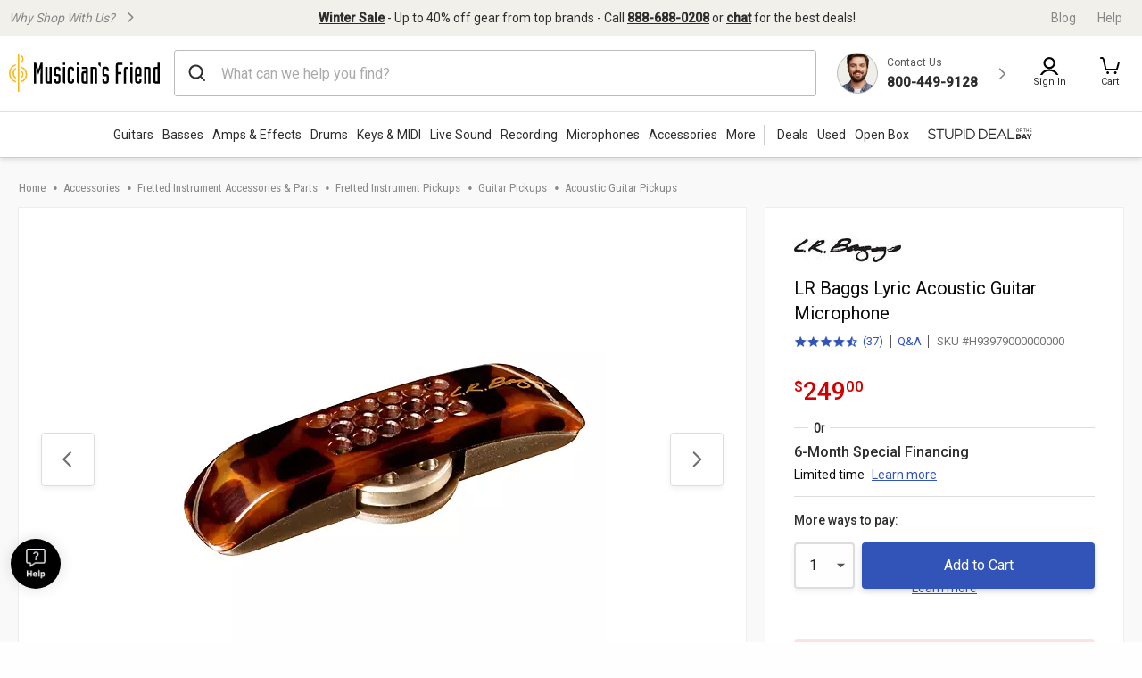

--- FILE ---
content_type: text/javascript;charset=UTF-8
request_url: https://media.musiciansfriend.com/is/image/MMGS7/H93979000000000_MEDIA_SET_NS?req=set,json
body_size: -60
content:
/*jsonp*/s7jsonResponse({"set":{"pv":"1.0","type":"media_set","n":"MMGS7/H93979000000000_MEDIA_SET_NS","item":[{"i":{"n":"MMGS7/H93979000000000_IMAGE_00"},"s":{"n":"MMGS7/H93979000000000_IMAGE_00"},"dx":"2000","dy":"1101","iv":"yD1R10"},{"i":{"n":"MMGS7/H93979000000000_IMAGE_01"},"s":{"n":"MMGS7/H93979000000000_IMAGE_01"},"dx":"2000","dy":"1739","iv":"jghQ52"},{"i":{"n":"MMGS7/H93979000000000_IMAGE_02"},"s":{"n":"MMGS7/H93979000000000_IMAGE_02"},"dx":"2000","dy":"2000","iv":"gR0QF1"},{"i":{"n":"MMGS7/H93979000000000_IMAGE_03"},"s":{"n":"MMGS7/H93979000000000_IMAGE_03"},"dx":"2000","dy":"1313","iv":"cMPP11"}]}},"");

--- FILE ---
content_type: application/x-javascript
request_url: https://assets.adobedtm.com/2f28ff4a58dd/c258a7d75a15/588428b6c2ea/RCf8a3d79af259409cb6a0257700ca6f5b-source.min.js
body_size: -49
content:
// For license information, see `https://assets.adobedtm.com/2f28ff4a58dd/c258a7d75a15/588428b6c2ea/RCf8a3d79af259409cb6a0257700ca6f5b-source.js`.
_satellite.__registerScript('https://assets.adobedtm.com/2f28ff4a58dd/c258a7d75a15/588428b6c2ea/RCf8a3d79af259409cb6a0257700ca6f5b-source.min.js', "");

--- FILE ---
content_type: application/x-javascript; charset=utf-8
request_url: https://f.monetate.net/trk/4/s/a-d9ea219b/p/musiciansfriend.com/1211780169-0?mr=t1728979134&mi=%272.1717452867.1769768552729%27&cs=!t&e=!(viewProduct,viewPage,gt)&p=!((productId:H93979,sku:H93979000000000))&pt=product_detail_page&bc=!(%27accessories+%3E+fretted+instrument+accessories+and+parts+%3E+fretted+instrument+pickups+%3E+guitar+pickups+%3E+acoustic+guitar+pickups%27)&cv=(breadcrumb:%27accessories,fretted+instrument+accessories+and+parts,fretted+instrument+pickups,guitar+pickups,acoustic+guitar+pickups%27)&r=%27%27&sw=1280&sh=720&sc=24&j=!f&tg=!(!(69022,%2713087112546%27),!(78154,%2713087112546%27))&u=%27https://www.musiciansfriend.com/accessories/lr-baggs-lyric-acoustic-guitar-microphone/h93979000000000%27&fl=!f&hvc=!t&eoq=!t
body_size: 11073
content:
monetate.r4("1211780169-0",[{"args":[1769768558.042672],"op":"sst"},{"args":["div.loyalty-points",{"content":"","discriminator":"content","ref":"1491/4321932.css","type":"css"},0,0],"actionId":5806262,"op":"selectorHideElement"},{"args":["#yourAccount-dropdown > span.responsive-header_utility_signin > div[id=\"dropdown-myAccount\"] > ul > li.responsive-header_utility_account-dropdown_rewards > div.responsive-header_utility_account-dropdown_rewards_wrap",{"content":"","discriminator":"content","ref":"1491/4321932.css","type":"css"},0,0],"actionId":5806263,"op":"selectorHideElement"},{"args":["#hdrRewards",{"content":"","discriminator":"content","ref":"1491/4321932.css","type":"css"},0,0],"actionId":5806264,"op":"selectorHideElement"},{"args":[{"content":"","discriminator":"ref","ref":"1491/5962008.js","type":"javascript"},0],"actionId":5793940,"op":"insertJavascript"},{"args":[{"content":".sticker.-stickerEmphasis {\n  white-space: normal;\n  overflow-wrap: break-word;\n}\n","discriminator":"content","ref":"1491/5930978.css","type":"css"}],"actionId":5768902,"op":"insertCSS"},{"args":[{"content":"#pr-question-form-link {display: none;}\n","discriminator":"content","ref":"1491/5834218.css","type":"css"}],"actionId":5659964,"op":"insertCSS"},{"args":[{"content":"\n\n#pr-qa-subheading{display: none;}","discriminator":"content","ref":"1491/5834219.css","type":"css"}],"actionId":5692807,"op":"insertCSS"},{"actionEvents":["op_impression"],"args":["<style type=\"text/css\">/* Using a pseudo-element for the vertical bar */\n   .vertical-bar::before {\n    content: \"\"; /* Necessary to generate the pseudo-element */\n    position: absolute;\n    left: 0; /* Position it at the very left of the list item */\n    top: 0;\n    bottom: 0;\n    width: 1px; /* Skinny bar */\n    background-color: #ccc; /* Light gray bar */\n    margin-left: -10px; /* Adjust this value to move the bar further left */\n  }\n\n  /* Positioning context for the pseudo-element */\n  .vertical-bar {\n    position: relative;\n    padding-left: 30px; /* Space between the text and the bar */\n  }\n</style>\n<ul class=\"responsive-header_browse_categories\" data-js-categories-menu=\"\">\n\t<li class=\"vertical-bar\" data-js-categories-item=\"\"><a aria-controls=\"deals_association_id\" aria-expanded=\"false\" class=\"deals_association_id hoverMagicLink\" data-js-categories-link=\"\" href=\"/deals?icid=LP2708\" id=\"deals_association_id_link\" role=\"button\">Deals </a></li>\n\t<li data-js-categories-item=\"\"><a aria-controls=\"used_gear_association_id\" aria-expanded=\"false\" class=\"used_gear_association_id hoverMagicLink\" data-js-categories-link=\"\" href=\"/used-gear?icid=LP2709\" id=\"used_gear_association_id_link\" role=\"button\">Used</a></li>\n\t<li data-js-categories-item=\"\"><a aria-controls=\"new_arrivals_association_id\" aria-expanded=\"false\" class=\"new_arrivals_association_id hoverMagicLink\" data-js-categories-link=\"\" href=\"/open-box-musical-instruments?icid=LP2710\" id=\"open_box_association_id_link\" role=\"button\">Open Box</a></li>\n</ul>\n","#mf-shopping-menubar > ul","after",null,{"content":"","discriminator":"content","ref":"1491/4321932.css","type":"javascript"},{"content":"","discriminator":"content","ref":"1491/4321932.css","type":"css"},0,0],"actionId":5768865,"op":"allInOneV2"},{"args":[{"content":"    /* Always display the link on smaller screens */\n        .responsive-header_browse_deals_hot {\n            display: block;\n        }\n\n        /* Hide the link on screens wider than 780px */\n        @media (min-width: 1015px) {\n            .responsive-header_browse_deals_hot {\n                display: none;\n            }\n        }","discriminator":"content","ref":"1491/5586186.css","type":"css"}],"actionId":5515202,"op":"insertCSS"},{"actionEvents":["op_click","op_impression"],"args":[".productNewOverview","before","RecheckForElement",[{"slotIndex":-2,"reviewcount":1.0,"recSetId":46466,"price":999.99,"title":"Mapex LT628S Armory Series 6-Piece Studioease Shell Pack Fast Toms With 22 Bass Drum Tanzanite Burst","itemGroupId":"L86159","recToken":"rt.2.WyJwcm9kdWN0IiwgNTgwNTc5NiwgbnVsbCwgIkw4NjE1OTAwMDAwMTAwMCIsICJMODYxNTkiLCA0NjQ2NiwgMCwgIjIwMjYtMDEtMzBUMTA6MjI6MzguMDQyNjcyWiJd","imageLink":"https://media.musiciansfriend.com/is/image/MMGS7/L86159000001000-00-160x160.jpg","reviewstars":10.0,"salePrice":849.99,"productType":"\"Drums & Percussion, Acoustic Drums, Acoustic Drum Sets, Shell Packs\",\"Shell Packs\"","link":"https://www.musiciansfriend.com/drums-percussion/mapex-armory-series-6-piece-studioease-shell-pack-fast-toms-with-22-in-bass-drum/l86159000001000","id":"L86159000001000"},{"slotIndex":-2,"reviewcount":4.0,"recSetId":46466,"price":149.99,"title":"Mitchell Launch D100 Dreadnought Acoustic Guitar - Sunburst","itemGroupId":"M19380","recToken":"rt.2.WyJwcm9kdWN0IiwgNTgwNTc5NiwgbnVsbCwgIk0xOTM4MDAwMDAwMjAwMCIsICJNMTkzODAiLCA0NjQ2NiwgMSwgIjIwMjYtMDEtMzBUMTA6MjI6MzguMDQyNjcyWiJd","imageLink":"https://media.musiciansfriend.com/is/image/MMGS7/M19380000002000-00-160x160.jpg","reviewstars":10.0,"salePrice":129.99,"productType":"\"Guitars, Acoustic Guitars, 6 String Acoustic Guitars\",\"6 String Acoustic Guitars\"","link":"https://www.musiciansfriend.com/guitars/mitchell-launch-d100-dreadnought-acoustic-guitar/m19380000002000","id":"M19380000002000"},{"slotIndex":-2,"reviewcount":12.0,"recSetId":46466,"price":1049.99,"title":"Martin Special GPC All-Solid Grand Performance Acoustic-Electric Guitar Natural","itemGroupId":"L79358","recToken":"rt.2.WyJwcm9kdWN0IiwgNTgwNTc5NiwgbnVsbCwgIkw3OTM1ODAwMDAwMTAwMCIsICJMNzkzNTgiLCA0NjQ2NiwgMiwgIjIwMjYtMDEtMzBUMTA6MjI6MzguMDQyNjcyWiJd","imageLink":"https://media.musiciansfriend.com/is/image/MMGS7/L79358000001000-00-160x160.jpg","reviewstars":10.0,"salePrice":899.99,"productType":"\"Guitars, Acoustic Guitars, 6 String Acoustic Guitars\",\"6 String Acoustic Guitars\"","link":"https://www.musiciansfriend.com/guitars/martin-special-gpc-all-solid-grand-performance-acoustic-electric-guitar/l79358000001000","id":"L79358000001000"},{"slotIndex":-2,"reviewcount":4.0,"recSetId":46466,"price":149.99,"title":"Mitchell Launch D100 Dreadnought Acoustic Guitar - Black","itemGroupId":"M19380","recToken":"rt.2.WyJwcm9kdWN0IiwgNTgwNTc5NiwgbnVsbCwgIk0xOTM4MDAwMDAwMzAwMCIsICJNMTkzODAiLCA0NjQ2NiwgMywgIjIwMjYtMDEtMzBUMTA6MjI6MzguMDQyNjcyWiJd","imageLink":"https://media.musiciansfriend.com/is/image/MMGS7/M19380000003000-00-160x160.jpg","reviewstars":10.0,"salePrice":129.99,"productType":"\"Guitars, Acoustic Guitars, 6 String Acoustic Guitars\",\"6 String Acoustic Guitars\"","link":"https://www.musiciansfriend.com/guitars/mitchell-launch-d100-dreadnought-acoustic-guitar/m19380000003000","id":"M19380000003000"},{"slotIndex":-2,"reviewcount":1.0,"recSetId":46466,"price":1999.0,"title":"Pioneer DJ DJ DDJ-REV7-N Professional DJ Controller for Serato DJ Pro in Limited-Edition Gold","itemGroupId":"L99482","recToken":"rt.2.WyJwcm9kdWN0IiwgNTgwNTc5NiwgbnVsbCwgIkw5OTQ4MjAwMDAwMDAwMCIsICJMOTk0ODIiLCA0NjQ2NiwgNCwgIjIwMjYtMDEtMzBUMTA6MjI6MzguMDQyNjcyWiJd","imageLink":"https://media.musiciansfriend.com/is/image/MMGS7/L99482000000000-00-160x160.jpg","reviewstars":10.0,"salePrice":1699.0,"productType":"\"Pro Audio, DJ Gear, DJ Controllers & Interfaces\",\"DJ Controllers & Interfaces\"","link":"https://www.musiciansfriend.com/pro-audio/pioneer-dj-ddj-rev7-n-professional-dj-controller-for-serato-dj-pro-in-limited-edition-gold/l99482000000000","id":"L99482000000000"},{"slotIndex":-2,"reviewcount":null,"recSetId":46466,"price":2299.0,"title":"Universal Audio Apollo x4 Gen 2 12x18 Thunderbolt 3 Audio Interface Essentials","itemGroupId":"M15524","recToken":"rt.2.WyJwcm9kdWN0IiwgNTgwNTc5NiwgbnVsbCwgIk0xNTUyNDAwMDAwMDAwMSIsICJNMTU1MjQiLCA0NjQ2NiwgNSwgIjIwMjYtMDEtMzBUMTA6MjI6MzguMDQyNjcyWiJd","imageLink":"https://media.musiciansfriend.com/is/image/MMGS7/M15524000000001-00-160x160.jpg","reviewstars":0.0,"salePrice":1999.0,"productType":"\"Pro Audio, Recording Gear, Audio Interfaces\",\"Audio Interfaces\"","link":"https://www.musiciansfriend.com/pro-audio/universal-audio-apollo-x4-gen-2-12x18-thunderbolt-3-audio-interface/m15524000000001","id":"M15524000000001"},{"slotIndex":-2,"reviewcount":null,"recSetId":46466,"price":2299.98,"title":"QSC Active 3-Way Column Loudspeaker With Cover, Black","itemGroupId":"M19856","recToken":"rt.2.WyJwcm9kdWN0IiwgNTgwNTc5NiwgbnVsbCwgIk0xOTg1NjAwMDAwMDAwMCIsICJNMTk4NTYiLCA0NjQ2NiwgNiwgIjIwMjYtMDEtMzBUMTA6MjI6MzguMDQyNjcyWiJd","imageLink":"https://media.musiciansfriend.com/is/image/MMGS7/M19856000000000-00-160x160.jpg","reviewstars":0.0,"salePrice":2099.98,"productType":"\"Pro Audio, Live Sound, Live Sound Packages\",\"Live Sound Packages\"","link":"https://www.musiciansfriend.com/pro-audio/qsc-active-3-way-column-loudspeaker-with-cover-black/m19856000000000","id":"M19856000000000"},{"slotIndex":-2,"reviewcount":1447.0,"recSetId":46466,"price":124.99,"title":"Musician's Gear Deluxe Electric Guitar Case - - Cases for Solid Body Electric Guitars - SO-069-MC20E Black","itemGroupId":"540948","recToken":"rt.2.WyJwcm9kdWN0IiwgNTgwNTc5NiwgbnVsbCwgIjU0MDk0ODAwMDAwMTAwMCIsICI1NDA5NDgiLCA0NjQ2NiwgNywgIjIwMjYtMDEtMzBUMTA6MjI6MzguMDQyNjcyWiJd","imageLink":"https://media.musiciansfriend.com/is/image/MMGS7/540948000001000-00-160x160.jpg","reviewstars":9.0,"salePrice":89.97,"productType":"\"Accessories, Cases Gig Bags & Covers, Stringed Instrument Cases Gig Bags & Covers, Guitar Cases and Gig Bags, Electric Guitar Cases & Gig Bags, Cases for Solid Body Electric Guitars\",\"Cases for Solid Body Electric Guitars\"","link":"https://www.musiciansfriend.com/accessories/musicians-gear-deluxe-electric-guitar-case/540948000001000","id":"540948000001000"},{"slotIndex":-2,"reviewcount":16.0,"recSetId":46466,"price":399.0,"title":"Epiphone Slash \"AFD\" Les Paul Performance Pack - Electric Guitar Value Packages - Guitar Value Packages - PPGS-ENA2AANH3-US","itemGroupId":"J08718","recToken":"rt.2.WyJwcm9kdWN0IiwgNTgwNTc5NiwgbnVsbCwgIkowODcxODAwMDAwMDAwMCIsICJKMDg3MTgiLCA0NjQ2NiwgOCwgIjIwMjYtMDEtMzBUMTA6MjI6MzguMDQyNjcyWiJd","imageLink":"https://media.musiciansfriend.com/is/image/MMGS7/J08718000000000-00-160x160.jpg","reviewstars":9.0,"salePrice":299.97,"productType":"\"Guitars, Electric Guitars, Solid Body Electric Guitars\",\"Solid Body Electric Guitars\"","link":"https://www.musiciansfriend.com/guitars/epiphone-slash-afd-les-paul-performance-pack/j08718000000000","id":"J08718000000000"},{"slotIndex":-2,"reviewcount":290.0,"recSetId":46466,"price":149.99,"title":"Rogue RLS-1 Lap Steel Guitar with Stand and Gig Bag - Lap Steels - Folk & Traditional Stringed Instruments Metallic Red","itemGroupId":"H77733","recToken":"rt.2.WyJwcm9kdWN0IiwgNTgwNTc5NiwgbnVsbCwgIkg3NzczMzAwMDAwMTAwMCIsICJINzc3MzMiLCA0NjQ2NiwgOSwgIjIwMjYtMDEtMzBUMTA6MjI6MzguMDQyNjcyWiJd","imageLink":"https://media.musiciansfriend.com/is/image/MMGS7/H77733000001000-02-160x160.jpg","reviewstars":9.0,"salePrice":119.99,"productType":"\"Folk & Traditional Instruments, Folk & Traditional Stringed Instruments, Lap Steels\",\"Lap Steels\"","link":"https://www.musiciansfriend.com/folk-traditional-instruments/rogue-rls-1-lap-steel-guitar-with-stand-and-gig-bag/h77733000001000","id":"H77733000001000"},{"slotIndex":-2,"reviewcount":1.0,"recSetId":46466,"price":899.0,"title":"Alesis Nitro Pro XL 10-Piece Electronic Drum Kit With Mesh Heads & Bluetooth","itemGroupId":"M14739","recToken":"rt.2.WyJwcm9kdWN0IiwgNTgwNTc5NiwgbnVsbCwgIk0xNDczOTAwMDAwMDAwMCIsICJNMTQ3MzkiLCA0NjQ2NiwgMTAsICIyMDI2LTAxLTMwVDEwOjIyOjM4LjA0MjY3MloiXQ","imageLink":"https://media.musiciansfriend.com/is/image/MMGS7/M14739000000000-00-160x160.jpg","reviewstars":10.0,"salePrice":759.0,"productType":"\"Drums & Percussion, Electronic Drums, Electronic Drum Sets\",\"Electronic Drum Sets\"","link":"https://www.musiciansfriend.com/drums-percussion/alesis-nitro-pro-xl-10-piece-electronic-drum-kit-with-mesh-heads-bluetooth/m14739000000000","id":"M14739000000000"},{"slotIndex":-2,"reviewcount":2.0,"recSetId":46466,"price":899.0,"title":"Epiphone Les Paul Custom Bats in Flight Electric Guitar - Transparent Burst Ebony","itemGroupId":"M21457","recToken":"rt.2.WyJwcm9kdWN0IiwgNTgwNTc5NiwgbnVsbCwgIk0yMTQ1NzAwMDAwMjAwMCIsICJNMjE0NTciLCA0NjQ2NiwgMTEsICIyMDI2LTAxLTMwVDEwOjIyOjM4LjA0MjY3MloiXQ","imageLink":"https://media.musiciansfriend.com/is/image/MMGS7/M21457000002000-00-160x160.jpg","reviewstars":9.0,"salePrice":824.0,"productType":"\"Guitars, Electric Guitars, Solid Body Electric Guitars\",\"Solid Body Electric Guitars\"","link":"https://www.musiciansfriend.com/guitars/epiphone-les-paul-custom-bats-in-flight-electric-guitar-/m21457000002000","id":"M21457000002000"},{"slotIndex":-2,"reviewcount":null,"recSetId":46466,"price":379.99,"title":"Squier Paranormal Strat-O-Sonic Laurel Fingerboard Electric Guitar Transparent Crimson Red","itemGroupId":"L99923","recToken":"rt.2.WyJwcm9kdWN0IiwgNTgwNTc5NiwgbnVsbCwgIkw5OTkyMzAwMDAwMjAwMCIsICJMOTk5MjMiLCA0NjQ2NiwgMTIsICIyMDI2LTAxLTMwVDEwOjIyOjM4LjA0MjY3MloiXQ","imageLink":"https://media.musiciansfriend.com/is/image/MMGS7/L99923000002000-00-160x160.jpg","reviewstars":0.0,"salePrice":299.99,"productType":"\"Guitars, Electric Guitars, Solid Body Electric Guitars\",\"Solid Body Electric Guitars\"","link":"https://www.musiciansfriend.com/guitars/squier-paranormal-strat-o-sonic-laurel-fingerboard-electric-guitar/l99923000002000","id":"L99923000002000"},{"slotIndex":-2,"reviewcount":2.0,"recSetId":46466,"price":799.0,"title":"Shure SLXD14/93 Combo Wireless Microphone System Band H55","itemGroupId":"L75649","recToken":"rt.2.WyJwcm9kdWN0IiwgNTgwNTc5NiwgbnVsbCwgIkw3NTY0OTAwMDAwMjAwMCIsICJMNzU2NDkiLCA0NjQ2NiwgMTMsICIyMDI2LTAxLTMwVDEwOjIyOjM4LjA0MjY3MloiXQ","imageLink":"https://media.musiciansfriend.com/is/image/MMGS7/L75649000002000-00-160x160.jpg","reviewstars":10.0,"salePrice":649.0,"productType":"\"Pro Audio, Microphones & Wireless Systems, Wireless Systems, Lavalier Microphone Wireless Systems\",\"Lavalier Microphone Wireless Systems\"","link":"https://www.musiciansfriend.com/pro-audio/shure-slxd14-93-combo-wireless-microphone-system/l75649000002000","id":"L75649000002000"},{"slotIndex":-2,"reviewcount":18.0,"recSetId":46466,"price":319.99,"title":"Fender FA-135CE Concert Acoustic-Electric Guitar Natural","itemGroupId":"L44601","recToken":"rt.2.WyJwcm9kdWN0IiwgNTgwNTc5NiwgbnVsbCwgIkw0NDYwMTAwMDAwMjAwMCIsICJMNDQ2MDEiLCA0NjQ2NiwgMTQsICIyMDI2LTAxLTMwVDEwOjIyOjM4LjA0MjY3MloiXQ","imageLink":"https://media.musiciansfriend.com/is/image/MMGS7/L44601000002000-02-160x160.jpg","reviewstars":9.0,"salePrice":279.99,"productType":"\"Guitars, Acoustic Guitars, 6 String Acoustic Guitars\",\"6 String Acoustic Guitars\"","link":"https://www.musiciansfriend.com/guitars/fender-fa-135ce-concert-acoustic-electric-guitar/l44601000002000","id":"L44601000002000"},{"slotIndex":-2,"reviewcount":15.0,"recSetId":46466,"price":799.0,"title":"Epiphone Les Paul Custom Blackback GC-Exclusive Electric Guitar - Antique Ivory","itemGroupId":"L79165","recToken":"rt.2.WyJwcm9kdWN0IiwgNTgwNTc5NiwgbnVsbCwgIkw3OTE2NTAwMDAwMTAwMCIsICJMNzkxNjUiLCA0NjQ2NiwgMTUsICIyMDI2LTAxLTMwVDEwOjIyOjM4LjA0MjY3MloiXQ","imageLink":"https://media.musiciansfriend.com/is/image/MMGS7/L79165000001000-00-160x160.jpg","reviewstars":9.0,"salePrice":699.97,"productType":"\"Guitars, Electric Guitars, Solid Body Electric Guitars\",\"Solid Body Electric Guitars\"","link":"https://www.musiciansfriend.com/guitars/epiphone-les-paul-custom-blackback-limited-edition-electric-guitar/l79165000001000","id":"L79165000001000"},{"slotIndex":-2,"reviewcount":null,"recSetId":46466,"price":899.99,"title":"Simmons Titan 75 Electronic Drum Kit","itemGroupId":"M18985","recToken":"rt.2.WyJwcm9kdWN0IiwgNTgwNTc5NiwgbnVsbCwgIk0xODk4NTAwMDAwMDAwMCIsICJNMTg5ODUiLCA0NjQ2NiwgMTYsICIyMDI2LTAxLTMwVDEwOjIyOjM4LjA0MjY3MloiXQ","imageLink":"https://media.musiciansfriend.com/is/image/MMGS7/M18985000000000-00-160x160.jpg","reviewstars":0.0,"salePrice":749.99,"productType":"\"Drums & Percussion, Electronic Drums, Electronic Drum Sets\",\"Electronic Drum Sets\"","link":"https://www.musiciansfriend.com/drums-percussion/simmons-titan-75-electronic-drum-kit/m18985000000000","id":"M18985000000000"},{"slotIndex":-2,"reviewcount":264.0,"recSetId":46466,"price":549.0,"title":"Epiphone EJ-200SCE Acoustic-Electric Guitar - 6 String Acoustic Guitars - Acoustic Guitars Vintage Sunburst","itemGroupId":"518652","recToken":"rt.2.WyJwcm9kdWN0IiwgNTgwNTc5NiwgbnVsbCwgIjUxODY1MjAwMDAxNTAwMCIsICI1MTg2NTIiLCA0NjQ2NiwgMTcsICIyMDI2LTAxLTMwVDEwOjIyOjM4LjA0MjY3MloiXQ","imageLink":"https://media.musiciansfriend.com/is/image/MMGS7/518652000015000-02-160x160.jpg","reviewstars":9.0,"salePrice":479.0,"productType":"\"Guitars, Acoustic Guitars, 6 String Acoustic Guitars\",\"6 String Acoustic Guitars\"","link":"https://www.musiciansfriend.com/guitars/epiphone-j-200-ec-studio-acoustic-electric-guitar/518652000015000","id":"518652000015000"},{"slotIndex":-2,"reviewcount":8.0,"recSetId":46466,"price":799.99,"title":"QSC K8.2 Powered 8\" 2-way Loudspeaker System with Advanced DSP","itemGroupId":"J51658","recToken":"rt.2.WyJwcm9kdWN0IiwgNTgwNTc5NiwgbnVsbCwgIko1MTY1ODAwMDAwMDAwMCIsICJKNTE2NTgiLCA0NjQ2NiwgMTgsICIyMDI2LTAxLTMwVDEwOjIyOjM4LjA0MjY3MloiXQ","imageLink":"https://media.musiciansfriend.com/is/image/MMGS7/J51658000000000-00-160x160.jpg","reviewstars":10.0,"salePrice":749.99,"productType":"\"Pro Audio, Live Sound, PA Speakers, Powered PA Speakers\",\"Powered PA Speakers\"","link":"https://www.musiciansfriend.com/pro-audio/qsc-k82-powered-8-2-way-loudspeaker-system-with-advanced-dsp/j51658000000000","id":"J51658000000000"},{"slotIndex":-2,"reviewcount":5.0,"recSetId":46466,"price":719.0,"title":"Shure SLXD14 Combo System With SLXD1 Bodypack and SLXD4 Receiver Band H55","itemGroupId":"L75648","recToken":"rt.2.WyJwcm9kdWN0IiwgNTgwNTc5NiwgbnVsbCwgIkw3NTY0ODAwMDAwMjAwMCIsICJMNzU2NDgiLCA0NjQ2NiwgMTksICIyMDI2LTAxLTMwVDEwOjIyOjM4LjA0MjY3MloiXQ","imageLink":"https://media.musiciansfriend.com/is/image/MMGS7/L75648000002000-00-160x160.jpg","reviewstars":10.0,"salePrice":569.0,"productType":"\"Pro Audio, Microphones & Wireless Systems, Wireless Systems, Instrument Wireless Systems\",\"Instrument Wireless Systems\"","link":"https://www.musiciansfriend.com/pro-audio/shure-slxd14-combo-system-with-slxd1-bodypack-and-slxd4-receiver/l75648000002000","id":"L75648000002000"}],20,"horizontal","<div id=\"kibo-pdp-recommendations\"\n     style=\"margin:0; padding:0; position:relative; width:100%; max-width:100%;\n            border:1px solid #ddd; background:#fff; box-sizing:border-box;\">\n  \n  <div class=\"kibo-banner-container\" style=\"position:relative; width:100%; margin:0; padding:0;\">\n    <picture style=\"display:block; margin:0; padding:0; width:100%;\">\n      <source media=\"(min-width: 976px)\" srcset=\"https://sb.monetate.net/img/1/1491/5979151.jpg\">\n      <img src=\"https://sb.monetate.net/img/1/1491/5979150.jpg\"\n           alt=\"Trending Deals\"\n           class=\"kibo-pdp-banner\"\n           style=\"display:block; width:100%; height:auto; margin:0; padding:0; border:0;\">\n    </picture>\n\n    <!-- keep only layout styles inline; remove visual ones so CSS controls them -->\n    <a href=\"https://www.musiciansfriend.com/deals?pfm=krecs+Deals+SHOPALL\"\n       class=\"shop-all-link\"\n       style=\"position:absolute; top:50%; transform:translateY(-50%); z-index:10;\">\n      Shop All\n    </a>\n  </div>\n\n  {{SLIDER}}\n  {{PAGINATION}}\n</div>\n","<div class=\"mt-link-wrapper\">\n    <a class=\"mt-link\" href=\"{{link}}?pfm=krecs+{{id}}+{{recSetId}}+DealsPDP\" data-pid=\"{{id}}\">\n        <img class=\"mt-image\" src=\"{{imageLink}}\" alt=\"{{id}} - {{title}}\">\n        <div  class=\"mt-title\">{{title}}</div>\n        <div class=\"mt-product-review\">\n            <% if (reviewstars) {%> \n          <div class=\"mt-star-rating\">\n            <span class=\"mt-blankstar\">\n                <svg focusable=\"false\" xmlns=\"http://www.w3.org/2000/svg\" width=\"20px\" height=\"20px\" viewBox=\"0 0 25 25\" style=\"width: 13px !important; height: 13px !important;\"><polygon points=\"\" style=\"fill: url(&quot;#bv_inline_ratings_star_filled_4_0.00_K2VuYNRaei&quot;) !important;\"></polygon><path d=\"M24.8676481,9.0008973 C24.7082329,8.54565507 24.2825324,8.23189792 23.7931772,8.20897226 L16.1009423,8.20897226 L13.658963,0.793674161 C13.4850788,0.296529881 12.9965414,-0.0267985214 12.4623931,0.00174912135 L12.4623931,0.00174912135 C11.9394964,-0.00194214302 11.4747239,0.328465149 11.3146628,0.81767189 L8.87268352,8.23296999 L1.20486846,8.23296999 C0.689809989,8.22949161 0.230279943,8.55030885 0.0640800798,9.0294023 C-0.102119784,9.50849575 0.0623083246,10.0383495 0.472274662,10.3447701 L6.69932193,14.9763317 L4.25734261,22.4396253 C4.08483744,22.9295881 4.25922828,23.4727606 4.68662933,23.7767181 C5.11403038,24.0806756 5.69357086,24.0736812 6.11324689,23.7595003 L12.6333317,18.9599546 L19.1778362,23.7595003 C19.381674,23.9119158 19.6299003,23.9960316 19.8860103,23.9994776 C20.2758842,24.0048539 20.6439728,23.8232161 20.8724402,23.5127115 C21.1009077,23.202207 21.1610972,22.8017824 21.0337405,22.4396253 L18.5917612,14.9763317 L24.6967095,10.3207724 C25.0258477,9.95783882 25.0937839,9.43328063 24.8676481,9.0008973 Z\" style=\"fill: url(&quot;#bv_inline_ratings_star_filled_4_0.00_K2VuYNRaei&quot;) !important;\"></path><defs><linearGradient id=\"bv_inline_ratings_star_filled_4_0.00_K2VuYNRaei\" x1=\"0.00%\" y1=\"0%\" x2=\"100%\" y2=\"0%\"><stop offset=\"0%\" style=\"stop-color: rgb(50, 83, 184); stop-opacity: 1;\"></stop><stop offset=\"1%\" style=\"stop-color: rgb(204, 204, 204); stop-opacity: 1;\"></stop></linearGradient></defs></svg>\n                <svg focusable=\"false\" xmlns=\"http://www.w3.org/2000/svg\" width=\"20px\" height=\"20px\" viewBox=\"0 0 25 25\" style=\"width: 13px !important; height: 13px !important;\"><polygon points=\"\" style=\"fill: url(&quot;#bv_inline_ratings_star_filled_4_0.00_K2VuYNRaei&quot;) !important;\"></polygon><path d=\"M24.8676481,9.0008973 C24.7082329,8.54565507 24.2825324,8.23189792 23.7931772,8.20897226 L16.1009423,8.20897226 L13.658963,0.793674161 C13.4850788,0.296529881 12.9965414,-0.0267985214 12.4623931,0.00174912135 L12.4623931,0.00174912135 C11.9394964,-0.00194214302 11.4747239,0.328465149 11.3146628,0.81767189 L8.87268352,8.23296999 L1.20486846,8.23296999 C0.689809989,8.22949161 0.230279943,8.55030885 0.0640800798,9.0294023 C-0.102119784,9.50849575 0.0623083246,10.0383495 0.472274662,10.3447701 L6.69932193,14.9763317 L4.25734261,22.4396253 C4.08483744,22.9295881 4.25922828,23.4727606 4.68662933,23.7767181 C5.11403038,24.0806756 5.69357086,24.0736812 6.11324689,23.7595003 L12.6333317,18.9599546 L19.1778362,23.7595003 C19.381674,23.9119158 19.6299003,23.9960316 19.8860103,23.9994776 C20.2758842,24.0048539 20.6439728,23.8232161 20.8724402,23.5127115 C21.1009077,23.202207 21.1610972,22.8017824 21.0337405,22.4396253 L18.5917612,14.9763317 L24.6967095,10.3207724 C25.0258477,9.95783882 25.0937839,9.43328063 24.8676481,9.0008973 Z\" style=\"fill: url(&quot;#bv_inline_ratings_star_filled_4_0.00_K2VuYNRaei&quot;) !important;\"></path><defs><linearGradient id=\"bv_inline_ratings_star_filled_4_0.00_K2VuYNRaei\" x1=\"0.00%\" y1=\"0%\" x2=\"100%\" y2=\"0%\"><stop offset=\"0%\" style=\"stop-color: rgb(50, 83, 184); stop-opacity: 1;\"></stop><stop offset=\"1%\" style=\"stop-color: rgb(204, 204, 204); stop-opacity: 1;\"></stop></linearGradient></defs></svg>\n                <svg focusable=\"false\" xmlns=\"http://www.w3.org/2000/svg\" width=\"20px\" height=\"20px\" viewBox=\"0 0 25 25\" style=\"width: 13px !important; height: 13px !important;\"><polygon points=\"\" style=\"fill: url(&quot;#bv_inline_ratings_star_filled_4_0.00_K2VuYNRaei&quot;) !important;\"></polygon><path d=\"M24.8676481,9.0008973 C24.7082329,8.54565507 24.2825324,8.23189792 23.7931772,8.20897226 L16.1009423,8.20897226 L13.658963,0.793674161 C13.4850788,0.296529881 12.9965414,-0.0267985214 12.4623931,0.00174912135 L12.4623931,0.00174912135 C11.9394964,-0.00194214302 11.4747239,0.328465149 11.3146628,0.81767189 L8.87268352,8.23296999 L1.20486846,8.23296999 C0.689809989,8.22949161 0.230279943,8.55030885 0.0640800798,9.0294023 C-0.102119784,9.50849575 0.0623083246,10.0383495 0.472274662,10.3447701 L6.69932193,14.9763317 L4.25734261,22.4396253 C4.08483744,22.9295881 4.25922828,23.4727606 4.68662933,23.7767181 C5.11403038,24.0806756 5.69357086,24.0736812 6.11324689,23.7595003 L12.6333317,18.9599546 L19.1778362,23.7595003 C19.381674,23.9119158 19.6299003,23.9960316 19.8860103,23.9994776 C20.2758842,24.0048539 20.6439728,23.8232161 20.8724402,23.5127115 C21.1009077,23.202207 21.1610972,22.8017824 21.0337405,22.4396253 L18.5917612,14.9763317 L24.6967095,10.3207724 C25.0258477,9.95783882 25.0937839,9.43328063 24.8676481,9.0008973 Z\" style=\"fill: url(&quot;#bv_inline_ratings_star_filled_4_0.00_K2VuYNRaei&quot;) !important;\"></path><defs><linearGradient id=\"bv_inline_ratings_star_filled_4_0.00_K2VuYNRaei\" x1=\"0.00%\" y1=\"0%\" x2=\"100%\" y2=\"0%\"><stop offset=\"0%\" style=\"stop-color: rgb(50, 83, 184); stop-opacity: 1;\"></stop><stop offset=\"1%\" style=\"stop-color: rgb(204, 204, 204); stop-opacity: 1;\"></stop></linearGradient></defs></svg>\n                <svg focusable=\"false\" xmlns=\"http://www.w3.org/2000/svg\" width=\"20px\" height=\"20px\" viewBox=\"0 0 25 25\" style=\"width: 13px !important; height: 13px !important;\"><polygon points=\"\" style=\"fill: url(&quot;#bv_inline_ratings_star_filled_4_0.00_K2VuYNRaei&quot;) !important;\"></polygon><path d=\"M24.8676481,9.0008973 C24.7082329,8.54565507 24.2825324,8.23189792 23.7931772,8.20897226 L16.1009423,8.20897226 L13.658963,0.793674161 C13.4850788,0.296529881 12.9965414,-0.0267985214 12.4623931,0.00174912135 L12.4623931,0.00174912135 C11.9394964,-0.00194214302 11.4747239,0.328465149 11.3146628,0.81767189 L8.87268352,8.23296999 L1.20486846,8.23296999 C0.689809989,8.22949161 0.230279943,8.55030885 0.0640800798,9.0294023 C-0.102119784,9.50849575 0.0623083246,10.0383495 0.472274662,10.3447701 L6.69932193,14.9763317 L4.25734261,22.4396253 C4.08483744,22.9295881 4.25922828,23.4727606 4.68662933,23.7767181 C5.11403038,24.0806756 5.69357086,24.0736812 6.11324689,23.7595003 L12.6333317,18.9599546 L19.1778362,23.7595003 C19.381674,23.9119158 19.6299003,23.9960316 19.8860103,23.9994776 C20.2758842,24.0048539 20.6439728,23.8232161 20.8724402,23.5127115 C21.1009077,23.202207 21.1610972,22.8017824 21.0337405,22.4396253 L18.5917612,14.9763317 L24.6967095,10.3207724 C25.0258477,9.95783882 25.0937839,9.43328063 24.8676481,9.0008973 Z\" style=\"fill: url(&quot;#bv_inline_ratings_star_filled_4_0.00_K2VuYNRaei&quot;) !important;\"></path><defs><linearGradient id=\"bv_inline_ratings_star_filled_4_0.00_K2VuYNRaei\" x1=\"0.00%\" y1=\"0%\" x2=\"100%\" y2=\"0%\"><stop offset=\"0%\" style=\"stop-color: rgb(50, 83, 184); stop-opacity: 1;\"></stop><stop offset=\"1%\" style=\"stop-color: rgb(204, 204, 204); stop-opacity: 1;\"></stop></linearGradient></defs></svg>\n                <svg focusable=\"false\" xmlns=\"http://www.w3.org/2000/svg\" width=\"20px\" height=\"20px\" viewBox=\"0 0 25 25\" style=\"width: 13px !important; height: 13px !important;\"><polygon points=\"\" style=\"fill: url(&quot;#bv_inline_ratings_star_filled_4_0.00_K2VuYNRaei&quot;) !important;\"></polygon><path d=\"M24.8676481,9.0008973 C24.7082329,8.54565507 24.2825324,8.23189792 23.7931772,8.20897226 L16.1009423,8.20897226 L13.658963,0.793674161 C13.4850788,0.296529881 12.9965414,-0.0267985214 12.4623931,0.00174912135 L12.4623931,0.00174912135 C11.9394964,-0.00194214302 11.4747239,0.328465149 11.3146628,0.81767189 L8.87268352,8.23296999 L1.20486846,8.23296999 C0.689809989,8.22949161 0.230279943,8.55030885 0.0640800798,9.0294023 C-0.102119784,9.50849575 0.0623083246,10.0383495 0.472274662,10.3447701 L6.69932193,14.9763317 L4.25734261,22.4396253 C4.08483744,22.9295881 4.25922828,23.4727606 4.68662933,23.7767181 C5.11403038,24.0806756 5.69357086,24.0736812 6.11324689,23.7595003 L12.6333317,18.9599546 L19.1778362,23.7595003 C19.381674,23.9119158 19.6299003,23.9960316 19.8860103,23.9994776 C20.2758842,24.0048539 20.6439728,23.8232161 20.8724402,23.5127115 C21.1009077,23.202207 21.1610972,22.8017824 21.0337405,22.4396253 L18.5917612,14.9763317 L24.6967095,10.3207724 C25.0258477,9.95783882 25.0937839,9.43328063 24.8676481,9.0008973 Z\" style=\"fill: url(&quot;#bv_inline_ratings_star_filled_4_0.00_K2VuYNRaei&quot;) !important;\"></path><defs><linearGradient id=\"bv_inline_ratings_star_filled_4_0.00_K2VuYNRaei\" x1=\"0.00%\" y1=\"0%\" x2=\"100%\" y2=\"0%\"><stop offset=\"0%\" style=\"stop-color: rgb(50, 83, 184); stop-opacity: 1;\"></stop><stop offset=\"1%\" style=\"stop-color: rgb(204, 204, 204); stop-opacity: 1;\"></stop></linearGradient></defs></svg>\n            </span>\n           <span class=\"mt-fillstar starrating-{{starRating}} reviewstars-{{reviewstars}}\" style=\"width: {{reviewstars}}0%;\">\n                <svg focusable=\"false\" xmlns=\"http://www.w3.org/2000/svg\" width=\"20px\" height=\"20px\" viewBox=\"0 0 25 25\" style=\"width: 13px !important; height: 13px !important;\"><polygon points=\"\" style=\"fill: url(&quot;#bv_inline_ratings_star_filled_0_99.99_CWubOZlX2a&quot;) !important;\"></polygon><path d=\"M24.8676481,9.0008973 C24.7082329,8.54565507 24.2825324,8.23189792 23.7931772,8.20897226 L16.1009423,8.20897226 L13.658963,0.793674161 C13.4850788,0.296529881 12.9965414,-0.0267985214 12.4623931,0.00174912135 L12.4623931,0.00174912135 C11.9394964,-0.00194214302 11.4747239,0.328465149 11.3146628,0.81767189 L8.87268352,8.23296999 L1.20486846,8.23296999 C0.689809989,8.22949161 0.230279943,8.55030885 0.0640800798,9.0294023 C-0.102119784,9.50849575 0.0623083246,10.0383495 0.472274662,10.3447701 L6.69932193,14.9763317 L4.25734261,22.4396253 C4.08483744,22.9295881 4.25922828,23.4727606 4.68662933,23.7767181 C5.11403038,24.0806756 5.69357086,24.0736812 6.11324689,23.7595003 L12.6333317,18.9599546 L19.1778362,23.7595003 C19.381674,23.9119158 19.6299003,23.9960316 19.8860103,23.9994776 C20.2758842,24.0048539 20.6439728,23.8232161 20.8724402,23.5127115 C21.1009077,23.202207 21.1610972,22.8017824 21.0337405,22.4396253 L18.5917612,14.9763317 L24.6967095,10.3207724 C25.0258477,9.95783882 25.0937839,9.43328063 24.8676481,9.0008973 Z\" style=\"fill: url(&quot;#bv_inline_ratings_star_filled_0_99.99_CWubOZlX2a&quot;) !important;\"></path><defs><linearGradient id=\"bv_inline_ratings_star_filled_0_99.99_CWubOZlX2a\" x1=\"99.99%\" y1=\"0%\" x2=\"100%\" y2=\"0%\"><stop offset=\"0%\" style=\"stop-color: rgb(50, 83, 184); stop-opacity: 1;\"></stop><stop offset=\"1%\" style=\"stop-color: rgb(204, 204, 204); stop-opacity: 1;\"></stop></linearGradient></defs></svg>\n                <svg focusable=\"false\" xmlns=\"http://www.w3.org/2000/svg\" width=\"20px\" height=\"20px\" viewBox=\"0 0 25 25\" style=\"width: 13px !important; height: 13px !important;\"><polygon points=\"\" style=\"fill: url(&quot;#bv_inline_ratings_star_filled_0_99.99_CWubOZlX2a&quot;) !important;\"></polygon><path d=\"M24.8676481,9.0008973 C24.7082329,8.54565507 24.2825324,8.23189792 23.7931772,8.20897226 L16.1009423,8.20897226 L13.658963,0.793674161 C13.4850788,0.296529881 12.9965414,-0.0267985214 12.4623931,0.00174912135 L12.4623931,0.00174912135 C11.9394964,-0.00194214302 11.4747239,0.328465149 11.3146628,0.81767189 L8.87268352,8.23296999 L1.20486846,8.23296999 C0.689809989,8.22949161 0.230279943,8.55030885 0.0640800798,9.0294023 C-0.102119784,9.50849575 0.0623083246,10.0383495 0.472274662,10.3447701 L6.69932193,14.9763317 L4.25734261,22.4396253 C4.08483744,22.9295881 4.25922828,23.4727606 4.68662933,23.7767181 C5.11403038,24.0806756 5.69357086,24.0736812 6.11324689,23.7595003 L12.6333317,18.9599546 L19.1778362,23.7595003 C19.381674,23.9119158 19.6299003,23.9960316 19.8860103,23.9994776 C20.2758842,24.0048539 20.6439728,23.8232161 20.8724402,23.5127115 C21.1009077,23.202207 21.1610972,22.8017824 21.0337405,22.4396253 L18.5917612,14.9763317 L24.6967095,10.3207724 C25.0258477,9.95783882 25.0937839,9.43328063 24.8676481,9.0008973 Z\" style=\"fill: url(&quot;#bv_inline_ratings_star_filled_0_99.99_CWubOZlX2a&quot;) !important;\"></path><defs><linearGradient id=\"bv_inline_ratings_star_filled_0_99.99_CWubOZlX2a\" x1=\"99.99%\" y1=\"0%\" x2=\"100%\" y2=\"0%\"><stop offset=\"0%\" style=\"stop-color: rgb(50, 83, 184); stop-opacity: 1;\"></stop><stop offset=\"1%\" style=\"stop-color: rgb(204, 204, 204); stop-opacity: 1;\"></stop></linearGradient></defs></svg>\n                <svg focusable=\"false\" xmlns=\"http://www.w3.org/2000/svg\" width=\"20px\" height=\"20px\" viewBox=\"0 0 25 25\" style=\"width: 13px !important; height: 13px !important;\"><polygon points=\"\" style=\"fill: url(&quot;#bv_inline_ratings_star_filled_0_99.99_CWubOZlX2a&quot;) !important;\"></polygon><path d=\"M24.8676481,9.0008973 C24.7082329,8.54565507 24.2825324,8.23189792 23.7931772,8.20897226 L16.1009423,8.20897226 L13.658963,0.793674161 C13.4850788,0.296529881 12.9965414,-0.0267985214 12.4623931,0.00174912135 L12.4623931,0.00174912135 C11.9394964,-0.00194214302 11.4747239,0.328465149 11.3146628,0.81767189 L8.87268352,8.23296999 L1.20486846,8.23296999 C0.689809989,8.22949161 0.230279943,8.55030885 0.0640800798,9.0294023 C-0.102119784,9.50849575 0.0623083246,10.0383495 0.472274662,10.3447701 L6.69932193,14.9763317 L4.25734261,22.4396253 C4.08483744,22.9295881 4.25922828,23.4727606 4.68662933,23.7767181 C5.11403038,24.0806756 5.69357086,24.0736812 6.11324689,23.7595003 L12.6333317,18.9599546 L19.1778362,23.7595003 C19.381674,23.9119158 19.6299003,23.9960316 19.8860103,23.9994776 C20.2758842,24.0048539 20.6439728,23.8232161 20.8724402,23.5127115 C21.1009077,23.202207 21.1610972,22.8017824 21.0337405,22.4396253 L18.5917612,14.9763317 L24.6967095,10.3207724 C25.0258477,9.95783882 25.0937839,9.43328063 24.8676481,9.0008973 Z\" style=\"fill: url(&quot;#bv_inline_ratings_star_filled_0_99.99_CWubOZlX2a&quot;) !important;\"></path><defs><linearGradient id=\"bv_inline_ratings_star_filled_0_99.99_CWubOZlX2a\" x1=\"99.99%\" y1=\"0%\" x2=\"100%\" y2=\"0%\"><stop offset=\"0%\" style=\"stop-color: rgb(50, 83, 184); stop-opacity: 1;\"></stop><stop offset=\"1%\" style=\"stop-color: rgb(204, 204, 204); stop-opacity: 1;\"></stop></linearGradient></defs></svg>\n                <svg focusable=\"false\" xmlns=\"http://www.w3.org/2000/svg\" width=\"20px\" height=\"20px\" viewBox=\"0 0 25 25\" style=\"width: 13px !important; height: 13px !important;\"><polygon points=\"\" style=\"fill: url(&quot;#bv_inline_ratings_star_filled_0_99.99_CWubOZlX2a&quot;) !important;\"></polygon><path d=\"M24.8676481,9.0008973 C24.7082329,8.54565507 24.2825324,8.23189792 23.7931772,8.20897226 L16.1009423,8.20897226 L13.658963,0.793674161 C13.4850788,0.296529881 12.9965414,-0.0267985214 12.4623931,0.00174912135 L12.4623931,0.00174912135 C11.9394964,-0.00194214302 11.4747239,0.328465149 11.3146628,0.81767189 L8.87268352,8.23296999 L1.20486846,8.23296999 C0.689809989,8.22949161 0.230279943,8.55030885 0.0640800798,9.0294023 C-0.102119784,9.50849575 0.0623083246,10.0383495 0.472274662,10.3447701 L6.69932193,14.9763317 L4.25734261,22.4396253 C4.08483744,22.9295881 4.25922828,23.4727606 4.68662933,23.7767181 C5.11403038,24.0806756 5.69357086,24.0736812 6.11324689,23.7595003 L12.6333317,18.9599546 L19.1778362,23.7595003 C19.381674,23.9119158 19.6299003,23.9960316 19.8860103,23.9994776 C20.2758842,24.0048539 20.6439728,23.8232161 20.8724402,23.5127115 C21.1009077,23.202207 21.1610972,22.8017824 21.0337405,22.4396253 L18.5917612,14.9763317 L24.6967095,10.3207724 C25.0258477,9.95783882 25.0937839,9.43328063 24.8676481,9.0008973 Z\" style=\"fill: url(&quot;#bv_inline_ratings_star_filled_0_99.99_CWubOZlX2a&quot;) !important;\"></path><defs><linearGradient id=\"bv_inline_ratings_star_filled_0_99.99_CWubOZlX2a\" x1=\"99.99%\" y1=\"0%\" x2=\"100%\" y2=\"0%\"><stop offset=\"0%\" style=\"stop-color: rgb(50, 83, 184); stop-opacity: 1;\"></stop><stop offset=\"1%\" style=\"stop-color: rgb(204, 204, 204); stop-opacity: 1;\"></stop></linearGradient></defs></svg>\n                <svg focusable=\"false\" xmlns=\"http://www.w3.org/2000/svg\" width=\"20px\" height=\"20px\" viewBox=\"0 0 25 25\" style=\"width: 13px !important; height: 13px !important;\"><polygon points=\"\" style=\"fill: url(&quot;#bv_inline_ratings_star_filled_0_99.99_CWubOZlX2a&quot;) !important;\"></polygon><path d=\"M24.8676481,9.0008973 C24.7082329,8.54565507 24.2825324,8.23189792 23.7931772,8.20897226 L16.1009423,8.20897226 L13.658963,0.793674161 C13.4850788,0.296529881 12.9965414,-0.0267985214 12.4623931,0.00174912135 L12.4623931,0.00174912135 C11.9394964,-0.00194214302 11.4747239,0.328465149 11.3146628,0.81767189 L8.87268352,8.23296999 L1.20486846,8.23296999 C0.689809989,8.22949161 0.230279943,8.55030885 0.0640800798,9.0294023 C-0.102119784,9.50849575 0.0623083246,10.0383495 0.472274662,10.3447701 L6.69932193,14.9763317 L4.25734261,22.4396253 C4.08483744,22.9295881 4.25922828,23.4727606 4.68662933,23.7767181 C5.11403038,24.0806756 5.69357086,24.0736812 6.11324689,23.7595003 L12.6333317,18.9599546 L19.1778362,23.7595003 C19.381674,23.9119158 19.6299003,23.9960316 19.8860103,23.9994776 C20.2758842,24.0048539 20.6439728,23.8232161 20.8724402,23.5127115 C21.1009077,23.202207 21.1610972,22.8017824 21.0337405,22.4396253 L18.5917612,14.9763317 L24.6967095,10.3207724 C25.0258477,9.95783882 25.0937839,9.43328063 24.8676481,9.0008973 Z\" style=\"fill: url(&quot;#bv_inline_ratings_star_filled_0_99.99_CWubOZlX2a&quot;) !important;\"></path><defs><linearGradient id=\"bv_inline_ratings_star_filled_0_99.99_CWubOZlX2a\" x1=\"99.99%\" y1=\"0%\" x2=\"100%\" y2=\"0%\"><stop offset=\"0%\" style=\"stop-color: rgb(50, 83, 184); stop-opacity: 1;\"></stop><stop offset=\"1%\" style=\"stop-color: rgb(204, 204, 204); stop-opacity: 1;\"></stop></linearGradient></defs></svg>\n            </span>\n        </div>\n        <% if (reviewcount) { %>\n            <div class=\"mt-review\">({{reviewcount}})</div>\n        <% } %>\n        <% } %>\n     <% if (reviewstars < 1) {%> \n    <div class=\"mt-star-rating\">\n        <span class=\"mt-blankstar\">\n             <svg focusable=\"false\" xmlns=\"http://www.w3.org/2000/svg\" width=\"20px\" height=\"20px\" viewBox=\"0 0 25 25\" style=\"width: 13px !important; height: 13px !important;\"><polygon points=\"\" style=\"fill: url(&quot;#bv_inline_ratings_star_filled_4_0.00_K2VuYNRaei&quot;) !important;\"></polygon><path d=\"M24.8676481,9.0008973 C24.7082329,8.54565507 24.2825324,8.23189792 23.7931772,8.20897226 L16.1009423,8.20897226 L13.658963,0.793674161 C13.4850788,0.296529881 12.9965414,-0.0267985214 12.4623931,0.00174912135 L12.4623931,0.00174912135 C11.9394964,-0.00194214302 11.4747239,0.328465149 11.3146628,0.81767189 L8.87268352,8.23296999 L1.20486846,8.23296999 C0.689809989,8.22949161 0.230279943,8.55030885 0.0640800798,9.0294023 C-0.102119784,9.50849575 0.0623083246,10.0383495 0.472274662,10.3447701 L6.69932193,14.9763317 L4.25734261,22.4396253 C4.08483744,22.9295881 4.25922828,23.4727606 4.68662933,23.7767181 C5.11403038,24.0806756 5.69357086,24.0736812 6.11324689,23.7595003 L12.6333317,18.9599546 L19.1778362,23.7595003 C19.381674,23.9119158 19.6299003,23.9960316 19.8860103,23.9994776 C20.2758842,24.0048539 20.6439728,23.8232161 20.8724402,23.5127115 C21.1009077,23.202207 21.1610972,22.8017824 21.0337405,22.4396253 L18.5917612,14.9763317 L24.6967095,10.3207724 C25.0258477,9.95783882 25.0937839,9.43328063 24.8676481,9.0008973 Z\" style=\"fill: url(&quot;#bv_inline_ratings_star_filled_4_0.00_K2VuYNRaei&quot;) !important;\"></path><defs><linearGradient id=\"bv_inline_ratings_star_filled_4_0.00_K2VuYNRaei\" x1=\"0.00%\" y1=\"0%\" x2=\"100%\" y2=\"0%\"><stop offset=\"0%\" style=\"stop-color: rgb(50, 83, 184); stop-opacity: 1;\"></stop><stop offset=\"1%\" style=\"stop-color: rgb(204, 204, 204); stop-opacity: 1;\"></stop></linearGradient></defs></svg>\n                <svg focusable=\"false\" xmlns=\"http://www.w3.org/2000/svg\" width=\"20px\" height=\"20px\" viewBox=\"0 0 25 25\" style=\"width: 13px !important; height: 13px !important;\"><polygon points=\"\" style=\"fill: url(&quot;#bv_inline_ratings_star_filled_4_0.00_K2VuYNRaei&quot;) !important;\"></polygon><path d=\"M24.8676481,9.0008973 C24.7082329,8.54565507 24.2825324,8.23189792 23.7931772,8.20897226 L16.1009423,8.20897226 L13.658963,0.793674161 C13.4850788,0.296529881 12.9965414,-0.0267985214 12.4623931,0.00174912135 L12.4623931,0.00174912135 C11.9394964,-0.00194214302 11.4747239,0.328465149 11.3146628,0.81767189 L8.87268352,8.23296999 L1.20486846,8.23296999 C0.689809989,8.22949161 0.230279943,8.55030885 0.0640800798,9.0294023 C-0.102119784,9.50849575 0.0623083246,10.0383495 0.472274662,10.3447701 L6.69932193,14.9763317 L4.25734261,22.4396253 C4.08483744,22.9295881 4.25922828,23.4727606 4.68662933,23.7767181 C5.11403038,24.0806756 5.69357086,24.0736812 6.11324689,23.7595003 L12.6333317,18.9599546 L19.1778362,23.7595003 C19.381674,23.9119158 19.6299003,23.9960316 19.8860103,23.9994776 C20.2758842,24.0048539 20.6439728,23.8232161 20.8724402,23.5127115 C21.1009077,23.202207 21.1610972,22.8017824 21.0337405,22.4396253 L18.5917612,14.9763317 L24.6967095,10.3207724 C25.0258477,9.95783882 25.0937839,9.43328063 24.8676481,9.0008973 Z\" style=\"fill: url(&quot;#bv_inline_ratings_star_filled_4_0.00_K2VuYNRaei&quot;) !important;\"></path><defs><linearGradient id=\"bv_inline_ratings_star_filled_4_0.00_K2VuYNRaei\" x1=\"0.00%\" y1=\"0%\" x2=\"100%\" y2=\"0%\"><stop offset=\"0%\" style=\"stop-color: rgb(50, 83, 184); stop-opacity: 1;\"></stop><stop offset=\"1%\" style=\"stop-color: rgb(204, 204, 204); stop-opacity: 1;\"></stop></linearGradient></defs></svg>\n                <svg focusable=\"false\" xmlns=\"http://www.w3.org/2000/svg\" width=\"20px\" height=\"20px\" viewBox=\"0 0 25 25\" style=\"width: 13px !important; height: 13px !important;\"><polygon points=\"\" style=\"fill: url(&quot;#bv_inline_ratings_star_filled_4_0.00_K2VuYNRaei&quot;) !important;\"></polygon><path d=\"M24.8676481,9.0008973 C24.7082329,8.54565507 24.2825324,8.23189792 23.7931772,8.20897226 L16.1009423,8.20897226 L13.658963,0.793674161 C13.4850788,0.296529881 12.9965414,-0.0267985214 12.4623931,0.00174912135 L12.4623931,0.00174912135 C11.9394964,-0.00194214302 11.4747239,0.328465149 11.3146628,0.81767189 L8.87268352,8.23296999 L1.20486846,8.23296999 C0.689809989,8.22949161 0.230279943,8.55030885 0.0640800798,9.0294023 C-0.102119784,9.50849575 0.0623083246,10.0383495 0.472274662,10.3447701 L6.69932193,14.9763317 L4.25734261,22.4396253 C4.08483744,22.9295881 4.25922828,23.4727606 4.68662933,23.7767181 C5.11403038,24.0806756 5.69357086,24.0736812 6.11324689,23.7595003 L12.6333317,18.9599546 L19.1778362,23.7595003 C19.381674,23.9119158 19.6299003,23.9960316 19.8860103,23.9994776 C20.2758842,24.0048539 20.6439728,23.8232161 20.8724402,23.5127115 C21.1009077,23.202207 21.1610972,22.8017824 21.0337405,22.4396253 L18.5917612,14.9763317 L24.6967095,10.3207724 C25.0258477,9.95783882 25.0937839,9.43328063 24.8676481,9.0008973 Z\" style=\"fill: url(&quot;#bv_inline_ratings_star_filled_4_0.00_K2VuYNRaei&quot;) !important;\"></path><defs><linearGradient id=\"bv_inline_ratings_star_filled_4_0.00_K2VuYNRaei\" x1=\"0.00%\" y1=\"0%\" x2=\"100%\" y2=\"0%\"><stop offset=\"0%\" style=\"stop-color: rgb(50, 83, 184); stop-opacity: 1;\"></stop><stop offset=\"1%\" style=\"stop-color: rgb(204, 204, 204); stop-opacity: 1;\"></stop></linearGradient></defs></svg>\n                <svg focusable=\"false\" xmlns=\"http://www.w3.org/2000/svg\" width=\"20px\" height=\"20px\" viewBox=\"0 0 25 25\" style=\"width: 13px !important; height: 13px !important;\"><polygon points=\"\" style=\"fill: url(&quot;#bv_inline_ratings_star_filled_4_0.00_K2VuYNRaei&quot;) !important;\"></polygon><path d=\"M24.8676481,9.0008973 C24.7082329,8.54565507 24.2825324,8.23189792 23.7931772,8.20897226 L16.1009423,8.20897226 L13.658963,0.793674161 C13.4850788,0.296529881 12.9965414,-0.0267985214 12.4623931,0.00174912135 L12.4623931,0.00174912135 C11.9394964,-0.00194214302 11.4747239,0.328465149 11.3146628,0.81767189 L8.87268352,8.23296999 L1.20486846,8.23296999 C0.689809989,8.22949161 0.230279943,8.55030885 0.0640800798,9.0294023 C-0.102119784,9.50849575 0.0623083246,10.0383495 0.472274662,10.3447701 L6.69932193,14.9763317 L4.25734261,22.4396253 C4.08483744,22.9295881 4.25922828,23.4727606 4.68662933,23.7767181 C5.11403038,24.0806756 5.69357086,24.0736812 6.11324689,23.7595003 L12.6333317,18.9599546 L19.1778362,23.7595003 C19.381674,23.9119158 19.6299003,23.9960316 19.8860103,23.9994776 C20.2758842,24.0048539 20.6439728,23.8232161 20.8724402,23.5127115 C21.1009077,23.202207 21.1610972,22.8017824 21.0337405,22.4396253 L18.5917612,14.9763317 L24.6967095,10.3207724 C25.0258477,9.95783882 25.0937839,9.43328063 24.8676481,9.0008973 Z\" style=\"fill: url(&quot;#bv_inline_ratings_star_filled_4_0.00_K2VuYNRaei&quot;) !important;\"></path><defs><linearGradient id=\"bv_inline_ratings_star_filled_4_0.00_K2VuYNRaei\" x1=\"0.00%\" y1=\"0%\" x2=\"100%\" y2=\"0%\"><stop offset=\"0%\" style=\"stop-color: rgb(50, 83, 184); stop-opacity: 1;\"></stop><stop offset=\"1%\" style=\"stop-color: rgb(204, 204, 204); stop-opacity: 1;\"></stop></linearGradient></defs></svg>\n                <svg focusable=\"false\" xmlns=\"http://www.w3.org/2000/svg\" width=\"20px\" height=\"20px\" viewBox=\"0 0 25 25\" style=\"width: 13px !important; height: 13px !important;\"><polygon points=\"\" style=\"fill: url(&quot;#bv_inline_ratings_star_filled_4_0.00_K2VuYNRaei&quot;) !important;\"></polygon><path d=\"M24.8676481,9.0008973 C24.7082329,8.54565507 24.2825324,8.23189792 23.7931772,8.20897226 L16.1009423,8.20897226 L13.658963,0.793674161 C13.4850788,0.296529881 12.9965414,-0.0267985214 12.4623931,0.00174912135 L12.4623931,0.00174912135 C11.9394964,-0.00194214302 11.4747239,0.328465149 11.3146628,0.81767189 L8.87268352,8.23296999 L1.20486846,8.23296999 C0.689809989,8.22949161 0.230279943,8.55030885 0.0640800798,9.0294023 C-0.102119784,9.50849575 0.0623083246,10.0383495 0.472274662,10.3447701 L6.69932193,14.9763317 L4.25734261,22.4396253 C4.08483744,22.9295881 4.25922828,23.4727606 4.68662933,23.7767181 C5.11403038,24.0806756 5.69357086,24.0736812 6.11324689,23.7595003 L12.6333317,18.9599546 L19.1778362,23.7595003 C19.381674,23.9119158 19.6299003,23.9960316 19.8860103,23.9994776 C20.2758842,24.0048539 20.6439728,23.8232161 20.8724402,23.5127115 C21.1009077,23.202207 21.1610972,22.8017824 21.0337405,22.4396253 L18.5917612,14.9763317 L24.6967095,10.3207724 C25.0258477,9.95783882 25.0937839,9.43328063 24.8676481,9.0008973 Z\" style=\"fill: url(&quot;#bv_inline_ratings_star_filled_4_0.00_K2VuYNRaei&quot;) !important;\"></path><defs><linearGradient id=\"bv_inline_ratings_star_filled_4_0.00_K2VuYNRaei\" x1=\"0.00%\" y1=\"0%\" x2=\"100%\" y2=\"0%\"><stop offset=\"0%\" style=\"stop-color: rgb(50, 83, 184); stop-opacity: 1;\"></stop><stop offset=\"1%\" style=\"stop-color: rgb(204, 204, 204); stop-opacity: 1;\"></stop></linearGradient></defs></svg>\n        </span>\n        <span class=\"mt-fillstar\" style=\"width: 0%;\">\n          <svg focusable=\"false\" xmlns=\"http://www.w3.org/2000/svg\" width=\"20px\" height=\"20px\" viewBox=\"0 0 25 25\" style=\"width: 13px !important; height: 13px !important;\"><polygon points=\"\" style=\"fill: url(&quot;#bv_inline_ratings_star_filled_0_99.99_CWubOZlX2a&quot;) !important;\"></polygon><path d=\"M24.8676481,9.0008973 C24.7082329,8.54565507 24.2825324,8.23189792 23.7931772,8.20897226 L16.1009423,8.20897226 L13.658963,0.793674161 C13.4850788,0.296529881 12.9965414,-0.0267985214 12.4623931,0.00174912135 L12.4623931,0.00174912135 C11.9394964,-0.00194214302 11.4747239,0.328465149 11.3146628,0.81767189 L8.87268352,8.23296999 L1.20486846,8.23296999 C0.689809989,8.22949161 0.230279943,8.55030885 0.0640800798,9.0294023 C-0.102119784,9.50849575 0.0623083246,10.0383495 0.472274662,10.3447701 L6.69932193,14.9763317 L4.25734261,22.4396253 C4.08483744,22.9295881 4.25922828,23.4727606 4.68662933,23.7767181 C5.11403038,24.0806756 5.69357086,24.0736812 6.11324689,23.7595003 L12.6333317,18.9599546 L19.1778362,23.7595003 C19.381674,23.9119158 19.6299003,23.9960316 19.8860103,23.9994776 C20.2758842,24.0048539 20.6439728,23.8232161 20.8724402,23.5127115 C21.1009077,23.202207 21.1610972,22.8017824 21.0337405,22.4396253 L18.5917612,14.9763317 L24.6967095,10.3207724 C25.0258477,9.95783882 25.0937839,9.43328063 24.8676481,9.0008973 Z\" style=\"fill: url(&quot;#bv_inline_ratings_star_filled_0_99.99_CWubOZlX2a&quot;) !important;\"></path><defs><linearGradient id=\"bv_inline_ratings_star_filled_0_99.99_CWubOZlX2a\" x1=\"99.99%\" y1=\"0%\" x2=\"100%\" y2=\"0%\"><stop offset=\"0%\" style=\"stop-color: rgb(50, 83, 184); stop-opacity: 1;\"></stop><stop offset=\"1%\" style=\"stop-color: rgb(204, 204, 204); stop-opacity: 1;\"></stop></linearGradient></defs></svg>\n          <svg focusable=\"false\" xmlns=\"http://www.w3.org/2000/svg\" width=\"20px\" height=\"20px\" viewBox=\"0 0 25 25\" style=\"width: 13px !important; height: 13px !important;\"><polygon points=\"\" style=\"fill: url(&quot;#bv_inline_ratings_star_filled_0_99.99_CWubOZlX2a&quot;) !important;\"></polygon><path d=\"M24.8676481,9.0008973 C24.7082329,8.54565507 24.2825324,8.23189792 23.7931772,8.20897226 L16.1009423,8.20897226 L13.658963,0.793674161 C13.4850788,0.296529881 12.9965414,-0.0267985214 12.4623931,0.00174912135 L12.4623931,0.00174912135 C11.9394964,-0.00194214302 11.4747239,0.328465149 11.3146628,0.81767189 L8.87268352,8.23296999 L1.20486846,8.23296999 C0.689809989,8.22949161 0.230279943,8.55030885 0.0640800798,9.0294023 C-0.102119784,9.50849575 0.0623083246,10.0383495 0.472274662,10.3447701 L6.69932193,14.9763317 L4.25734261,22.4396253 C4.08483744,22.9295881 4.25922828,23.4727606 4.68662933,23.7767181 C5.11403038,24.0806756 5.69357086,24.0736812 6.11324689,23.7595003 L12.6333317,18.9599546 L19.1778362,23.7595003 C19.381674,23.9119158 19.6299003,23.9960316 19.8860103,23.9994776 C20.2758842,24.0048539 20.6439728,23.8232161 20.8724402,23.5127115 C21.1009077,23.202207 21.1610972,22.8017824 21.0337405,22.4396253 L18.5917612,14.9763317 L24.6967095,10.3207724 C25.0258477,9.95783882 25.0937839,9.43328063 24.8676481,9.0008973 Z\" style=\"fill: url(&quot;#bv_inline_ratings_star_filled_0_99.99_CWubOZlX2a&quot;) !important;\"></path><defs><linearGradient id=\"bv_inline_ratings_star_filled_0_99.99_CWubOZlX2a\" x1=\"99.99%\" y1=\"0%\" x2=\"100%\" y2=\"0%\"><stop offset=\"0%\" style=\"stop-color: rgb(50, 83, 184); stop-opacity: 1;\"></stop><stop offset=\"1%\" style=\"stop-color: rgb(204, 204, 204); stop-opacity: 1;\"></stop></linearGradient></defs></svg>\n          <svg focusable=\"false\" xmlns=\"http://www.w3.org/2000/svg\" width=\"20px\" height=\"20px\" viewBox=\"0 0 25 25\" style=\"width: 13px !important; height: 13px !important;\"><polygon points=\"\" style=\"fill: url(&quot;#bv_inline_ratings_star_filled_0_99.99_CWubOZlX2a&quot;) !important;\"></polygon><path d=\"M24.8676481,9.0008973 C24.7082329,8.54565507 24.2825324,8.23189792 23.7931772,8.20897226 L16.1009423,8.20897226 L13.658963,0.793674161 C13.4850788,0.296529881 12.9965414,-0.0267985214 12.4623931,0.00174912135 L12.4623931,0.00174912135 C11.9394964,-0.00194214302 11.4747239,0.328465149 11.3146628,0.81767189 L8.87268352,8.23296999 L1.20486846,8.23296999 C0.689809989,8.22949161 0.230279943,8.55030885 0.0640800798,9.0294023 C-0.102119784,9.50849575 0.0623083246,10.0383495 0.472274662,10.3447701 L6.69932193,14.9763317 L4.25734261,22.4396253 C4.08483744,22.9295881 4.25922828,23.4727606 4.68662933,23.7767181 C5.11403038,24.0806756 5.69357086,24.0736812 6.11324689,23.7595003 L12.6333317,18.9599546 L19.1778362,23.7595003 C19.381674,23.9119158 19.6299003,23.9960316 19.8860103,23.9994776 C20.2758842,24.0048539 20.6439728,23.8232161 20.8724402,23.5127115 C21.1009077,23.202207 21.1610972,22.8017824 21.0337405,22.4396253 L18.5917612,14.9763317 L24.6967095,10.3207724 C25.0258477,9.95783882 25.0937839,9.43328063 24.8676481,9.0008973 Z\" style=\"fill: url(&quot;#bv_inline_ratings_star_filled_0_99.99_CWubOZlX2a&quot;) !important;\"></path><defs><linearGradient id=\"bv_inline_ratings_star_filled_0_99.99_CWubOZlX2a\" x1=\"99.99%\" y1=\"0%\" x2=\"100%\" y2=\"0%\"><stop offset=\"0%\" style=\"stop-color: rgb(50, 83, 184); stop-opacity: 1;\"></stop><stop offset=\"1%\" style=\"stop-color: rgb(204, 204, 204); stop-opacity: 1;\"></stop></linearGradient></defs></svg>\n          <svg focusable=\"false\" xmlns=\"http://www.w3.org/2000/svg\" width=\"20px\" height=\"20px\" viewBox=\"0 0 25 25\" style=\"width: 13px !important; height: 13px !important;\"><polygon points=\"\" style=\"fill: url(&quot;#bv_inline_ratings_star_filled_0_99.99_CWubOZlX2a&quot;) !important;\"></polygon><path d=\"M24.8676481,9.0008973 C24.7082329,8.54565507 24.2825324,8.23189792 23.7931772,8.20897226 L16.1009423,8.20897226 L13.658963,0.793674161 C13.4850788,0.296529881 12.9965414,-0.0267985214 12.4623931,0.00174912135 L12.4623931,0.00174912135 C11.9394964,-0.00194214302 11.4747239,0.328465149 11.3146628,0.81767189 L8.87268352,8.23296999 L1.20486846,8.23296999 C0.689809989,8.22949161 0.230279943,8.55030885 0.0640800798,9.0294023 C-0.102119784,9.50849575 0.0623083246,10.0383495 0.472274662,10.3447701 L6.69932193,14.9763317 L4.25734261,22.4396253 C4.08483744,22.9295881 4.25922828,23.4727606 4.68662933,23.7767181 C5.11403038,24.0806756 5.69357086,24.0736812 6.11324689,23.7595003 L12.6333317,18.9599546 L19.1778362,23.7595003 C19.381674,23.9119158 19.6299003,23.9960316 19.8860103,23.9994776 C20.2758842,24.0048539 20.6439728,23.8232161 20.8724402,23.5127115 C21.1009077,23.202207 21.1610972,22.8017824 21.0337405,22.4396253 L18.5917612,14.9763317 L24.6967095,10.3207724 C25.0258477,9.95783882 25.0937839,9.43328063 24.8676481,9.0008973 Z\" style=\"fill: url(&quot;#bv_inline_ratings_star_filled_0_99.99_CWubOZlX2a&quot;) !important;\"></path><defs><linearGradient id=\"bv_inline_ratings_star_filled_0_99.99_CWubOZlX2a\" x1=\"99.99%\" y1=\"0%\" x2=\"100%\" y2=\"0%\"><stop offset=\"0%\" style=\"stop-color: rgb(50, 83, 184); stop-opacity: 1;\"></stop><stop offset=\"1%\" style=\"stop-color: rgb(204, 204, 204); stop-opacity: 1;\"></stop></linearGradient></defs></svg>\n          <svg focusable=\"false\" xmlns=\"http://www.w3.org/2000/svg\" width=\"20px\" height=\"20px\" viewBox=\"0 0 25 25\" style=\"width: 13px !important; height: 13px !important;\"><polygon points=\"\" style=\"fill: url(&quot;#bv_inline_ratings_star_filled_0_99.99_CWubOZlX2a&quot;) !important;\"></polygon><path d=\"M24.8676481,9.0008973 C24.7082329,8.54565507 24.2825324,8.23189792 23.7931772,8.20897226 L16.1009423,8.20897226 L13.658963,0.793674161 C13.4850788,0.296529881 12.9965414,-0.0267985214 12.4623931,0.00174912135 L12.4623931,0.00174912135 C11.9394964,-0.00194214302 11.4747239,0.328465149 11.3146628,0.81767189 L8.87268352,8.23296999 L1.20486846,8.23296999 C0.689809989,8.22949161 0.230279943,8.55030885 0.0640800798,9.0294023 C-0.102119784,9.50849575 0.0623083246,10.0383495 0.472274662,10.3447701 L6.69932193,14.9763317 L4.25734261,22.4396253 C4.08483744,22.9295881 4.25922828,23.4727606 4.68662933,23.7767181 C5.11403038,24.0806756 5.69357086,24.0736812 6.11324689,23.7595003 L12.6333317,18.9599546 L19.1778362,23.7595003 C19.381674,23.9119158 19.6299003,23.9960316 19.8860103,23.9994776 C20.2758842,24.0048539 20.6439728,23.8232161 20.8724402,23.5127115 C21.1009077,23.202207 21.1610972,22.8017824 21.0337405,22.4396253 L18.5917612,14.9763317 L24.6967095,10.3207724 C25.0258477,9.95783882 25.0937839,9.43328063 24.8676481,9.0008973 Z\" style=\"fill: url(&quot;#bv_inline_ratings_star_filled_0_99.99_CWubOZlX2a&quot;) !important;\"></path><defs><linearGradient id=\"bv_inline_ratings_star_filled_0_99.99_CWubOZlX2a\" x1=\"99.99%\" y1=\"0%\" x2=\"100%\" y2=\"0%\"><stop offset=\"0%\" style=\"stop-color: rgb(50, 83, 184); stop-opacity: 1;\"></stop><stop offset=\"1%\" style=\"stop-color: rgb(204, 204, 204); stop-opacity: 1;\"></stop></linearGradient></defs></svg>\n       </span>\n\n    </div>\n\t<div class=\"mt-review\">(0)</div>\n   <% } %>\n        \n        </div>\n           <div class=\"mt-prices\">\n               <span class=\"mt-price\">{{price|priceFormat: $1,000.00}}</span>\n           <span class=\"mt-sale-price\">{{salePrice|priceFormat: $1,000.00}}</span>\n          <div class=\"mt-discount-price\">Save {{discountPrice|priceFormat: $1,000}}\n            </div>\n    </a>\n</div>\n",{"content":"","discriminator":"ref","ref":"1491/5983323.css","type":"css"},{"pagination":"dots-page","gridSize":1,"pauseOnHover":false,"infiniteSlide":false,"breakpoints":{"1190":{"visible":3},"Infinity":{"visible":5},"820":{"visible":2},"1360":{"visible":4}},"slideIncrement":"page","autoRotateDuration":0,"stopOnInteraction":false,"transitionAnimation":"push","transitionDuration":250},null,null,{"content":"","discriminator":"content","ref":"1491/4321932.css","type":"javascript"}],"actionId":5805796,"op":"iRecSlider"},{"actionEvents":["op_click","op_impression"],"args":[".productNewOverview","after","RecheckForElement",[{"slotIndex":0,"reviewcount":5.0,"recSetId":31556,"price":249.0,"title":"LR Baggs Lyric Classical Acoustic Guitar Microphone Black","itemGroupId":"J07716","recToken":"rt.2.WyJwcm9kdWN0IiwgNDc2NDIzNiwgbnVsbCwgIkowNzcxNjAwMDAwMDAwMCIsICJKMDc3MTYiLCAzMTU1NiwgMCwgIjIwMjYtMDEtMzBUMTA6MjI6MzguMDQyNjcyWiJd","imageLink":"https://media.musiciansfriend.com/is/image/MMGS7/J07716000000000-00-160x160.jpg","reviewstars":10.0,"salePrice":249.0,"productType":"\"Accessories, Fretted Instrument Accessories & Parts, Fretted Instrument Pickups, Guitar Pickups, Acoustic Guitar Pickups\",\"Acoustic Guitar Pickups\"","link":"https://www.musiciansfriend.com/accessories/lr-baggs-lyric-classical-acoustic-guitar-microphone/j07716000000000","id":"J07716000000000"},{"slotIndex":0,"reviewcount":null,"recSetId":31556,"price":259.99,"title":"Shadow Electronics Electronics Sonic NanoFlex Acoustic Pickup and Soundhole Mount Preamp","itemGroupId":"M10812","recToken":"rt.2.WyJwcm9kdWN0IiwgNDc2NDIzNiwgbnVsbCwgIk0xMDgxMjAwMDAwMDAwMCIsICJNMTA4MTIiLCAzMTU1NiwgMSwgIjIwMjYtMDEtMzBUMTA6MjI6MzguMDQyNjcyWiJd","imageLink":"https://media.musiciansfriend.com/is/image/MMGS7/M10812000000000-00-160x160.jpg","reviewstars":0.0,"salePrice":259.99,"productType":"\"Accessories, Fretted Instrument Accessories & Parts, Fretted Instrument Pickups, Guitar Pickups, Acoustic Guitar Pickups\",\"Acoustic Guitar Pickups\"","link":"https://www.musiciansfriend.com/accessories/shadow-electronics-sonic-nanoflex-acoustic-pickup-and-soundhole-mount-preamp/m10812000000000","id":"M10812000000000"},{"itemGroupId":"M11824","recSetId":31899,"_affinity":1000,"slotIndex":-1,"title":"Gravity Stands Guitar GLOW STAND A-Frame","price":199.99,"reviewcount":2.0,"recToken":"rt.2.WyJwcm9kdWN0IiwgNDc2NDIzNiwgbnVsbCwgIk0xMTgyNDAwMDAwMDAwMCIsICJNMTE4MjQiLCAzMTg5OSwgMiwgIjIwMjYtMDEtMzBUMTA6MjI6MzguMDQyNjcyWiJd","imageLink":"https://media.musiciansfriend.com/is/image/MMGS7/M11824000000000-00-160x160.jpg","_rawAffinity":1000,"link":"https://www.musiciansfriend.com/accessories/gravity-stands-guitar-glow-stand-a-frame/m11824000000000","salePrice":199.99,"productType":"\"Accessories, Stands & Racks, Guitar Stands & Wall Hangers, Guitar Stands\",\"Guitar Stands\"","reviewstars":7.0,"id":"M11824000000000"},{"itemGroupId":"M19813","recSetId":31899,"_affinity":763.79,"slotIndex":-1,"title":"Yorkville EXM Mobile Battery-Powered PA Speaker","price":629.0,"reviewcount":null,"recToken":"rt.2.WyJwcm9kdWN0IiwgNDc2NDIzNiwgbnVsbCwgIk0xOTgxMzAwMDAwMDAwMCIsICJNMTk4MTMiLCAzMTg5OSwgMywgIjIwMjYtMDEtMzBUMTA6MjI6MzguMDQyNjcyWiJd","imageLink":"https://media.musiciansfriend.com/is/image/MMGS7/M19813000000000-00-160x160.jpg","_rawAffinity":763.79,"link":"https://www.musiciansfriend.com/pro-audio/yorkville-exm-mobile-battery-powered-pa-speaker/m19813000000000","salePrice":629.0,"productType":"\"Pro Audio, Live Sound, Live Sound Packages\",\"Live Sound Packages\"","reviewstars":0.0,"id":"M19813000000000"},{"itemGroupId":"L18242","recSetId":31899,"_affinity":740.02,"slotIndex":-1,"title":"Proline Speaker Stand 2-Pack with Carrying Bag","price":159.99,"reviewcount":49.0,"recToken":"rt.2.WyJwcm9kdWN0IiwgNDc2NDIzNiwgbnVsbCwgIkwxODI0MjAwMDAwMDAwMCIsICJMMTgyNDIiLCAzMTg5OSwgNCwgIjIwMjYtMDEtMzBUMTA6MjI6MzguMDQyNjcyWiJd","imageLink":"https://media.musiciansfriend.com/is/image/MMGS7/L18242000000000-00-160x160.jpg","_rawAffinity":740.02,"link":"https://www.musiciansfriend.com/accessories/proline-speaker-stand-2-pack-with-carrying-bag/l18242000000000","salePrice":159.99,"productType":"\"Accessories, Stands & Racks, Monitor & Speaker Stands & Brackets, Monitor & Speaker Stands\",\"Monitor & Speaker Stands\"","reviewstars":10.0,"id":"L18242000000000"},{"itemGroupId":"L92763","recSetId":31899,"_affinity":703.3,"slotIndex":-1,"title":"D'Angelico Premier Series Brighton Electric Guitar Sherwood Green","price":899.99,"reviewcount":4.0,"recToken":"rt.2.WyJwcm9kdWN0IiwgNDc2NDIzNiwgbnVsbCwgIkw5Mjc2MzAwMDAwMTAwMCIsICJMOTI3NjMiLCAzMTg5OSwgNSwgIjIwMjYtMDEtMzBUMTA6MjI6MzguMDQyNjcyWiJd","imageLink":"https://media.musiciansfriend.com/is/image/MMGS7/L92763000001000-00-160x160.jpg","_rawAffinity":703.3,"link":"https://www.musiciansfriend.com/guitars/dangelico-premier-series-brighton-electric-guitar/l92763000001000","salePrice":899.99,"productType":"\"Guitars, Electric Guitars, Solid Body Electric Guitars\",\"Solid Body Electric Guitars\"","reviewstars":9.0,"id":"L92763000001000"},{"itemGroupId":"J31713","recSetId":31899,"_affinity":627.8,"slotIndex":-1,"title":"Lucero LC230S Exotic wood Classical Guitar Natural","price":374.99,"reviewcount":null,"recToken":"rt.2.WyJwcm9kdWN0IiwgNDc2NDIzNiwgbnVsbCwgIkozMTcxMzAwMDAwMTAwMCIsICJKMzE3MTMiLCAzMTg5OSwgNiwgIjIwMjYtMDEtMzBUMTA6MjI6MzguMDQyNjcyWiJd","imageLink":"https://media.musiciansfriend.com/is/image/MMGS7/J31713000001000-02-160x160.jpg","_rawAffinity":627.8,"link":"https://www.musiciansfriend.com/guitars/lucero-lc230s-exotic-wood-classical-guitar/j31713000001000","salePrice":299.99,"productType":"\"Guitars, Classical & Nylon Guitars, Acoustic Classical & Nylon Guitars\",\"Acoustic Classical & Nylon Guitars\"","reviewstars":0.0,"id":"J31713000001000"},{"itemGroupId":"M00752","recSetId":31899,"_affinity":576.91,"slotIndex":-1,"title":"Williams Legato IV 88-Key Digital Piano With Bluetooth & Sustain Pedal","price":349.99,"reviewcount":null,"recToken":"rt.2.WyJwcm9kdWN0IiwgNDc2NDIzNiwgbnVsbCwgIk0wMDc1MjAwMDAwMDAwMCIsICJNMDA3NTIiLCAzMTg5OSwgNywgIjIwMjYtMDEtMzBUMTA6MjI6MzguMDQyNjcyWiJd","imageLink":"https://media.musiciansfriend.com/is/image/MMGS7/M00752000000000-00-160x160.jpg","_rawAffinity":576.91,"link":"https://www.musiciansfriend.com/keyboards-midi/williams-legato-iv-digital-piano-with-bluetooth-power-sustain-pedal/m00752000000000","salePrice":349.99,"productType":"\"Keyboards & MIDI, Pianos, Digital Pianos, Home Digital Pianos\",\"Home Digital Pianos\"","reviewstars":0.0,"id":"M00752000000000"},{"itemGroupId":"L83033","recSetId":31899,"_affinity":505.28,"slotIndex":-1,"title":"Sterling Audio P20 Dynamic Vocal Microphone","price":69.99,"reviewcount":3.0,"recToken":"rt.2.WyJwcm9kdWN0IiwgNDc2NDIzNiwgbnVsbCwgIkw4MzAzMzAwMDAwMDAwMCIsICJMODMwMzMiLCAzMTg5OSwgOCwgIjIwMjYtMDEtMzBUMTA6MjI6MzguMDQyNjcyWiJd","imageLink":"https://media.musiciansfriend.com/is/image/MMGS7/L83033000000000-00-160x160.jpg","_rawAffinity":505.28,"link":"https://www.musiciansfriend.com/pro-audio/sterling-audio-p20-dynamic-passive-vocal-microphone/l83033000000000","salePrice":69.99,"productType":"\"Pro Audio, Microphones & Wireless Systems, Microphones, Dynamic Microphones\",\"Dynamic Microphones\"","reviewstars":9.0,"id":"L83033000000000"},{"itemGroupId":"L90135","recSetId":31899,"_affinity":477.32,"slotIndex":-1,"title":"Markbass GV5 Gloxy Val MP 5-String Electric Bass Black","price":799.99,"reviewcount":4.0,"recToken":"rt.2.WyJwcm9kdWN0IiwgNDc2NDIzNiwgbnVsbCwgIkw5MDEzNTAwMDAwMTAwMCIsICJMOTAxMzUiLCAzMTg5OSwgOSwgIjIwMjYtMDEtMzBUMTA6MjI6MzguMDQyNjcyWiJd","imageLink":"https://media.musiciansfriend.com/is/image/MMGS7/L90135000001000-00-160x160.jpg","_rawAffinity":477.32,"link":"https://www.musiciansfriend.com/bass/markbass-gv5-gloxy-val-mp-5-string-electric-bass/l90135000001000","salePrice":799.99,"productType":"\"Bass, Electric Bass, 5 String Electric Bass\",\"5 String Electric Bass\"","reviewstars":10.0,"id":"L90135000001000"},{"itemGroupId":"L84353","recSetId":31899,"_affinity":196.06,"slotIndex":-1,"title":"Squier Classic Vibe '70s Telecaster Thinline Limited-Edition Electric Guitar Olympic White","price":495.99,"reviewcount":9.0,"recToken":"rt.2.WyJwcm9kdWN0IiwgNDc2NDIzNiwgbnVsbCwgIkw4NDM1MzAwMDAwMTAwMCIsICJMODQzNTMiLCAzMTg5OSwgMTAsICIyMDI2LTAxLTMwVDEwOjIyOjM4LjA0MjY3MloiXQ","imageLink":"https://media.musiciansfriend.com/is/image/MMGS7/L84353000001000-00-160x160.jpg","_rawAffinity":196.06,"link":"https://www.musiciansfriend.com/guitars/squier-classic-vibe-70s-telecaster-thinline-limited-edition-electric-guitar/l84353000001000","salePrice":495.99,"productType":"\"Guitars, Electric Guitars, Semi-Hollow and Hollow Body Electric Guitars\",\"Semi-Hollow and Hollow Body Electric Guitars\"","reviewstars":10.0,"id":"L84353000001000"},{"itemGroupId":"M14329","recSetId":31899,"_affinity":134.46,"slotIndex":-1,"title":"Epiphone Les Paul Custom Widow Guitar Center-Exclusive Electric Guitar - Indigo Burst","price":799.0,"reviewcount":10.0,"recToken":"rt.2.WyJwcm9kdWN0IiwgNDc2NDIzNiwgbnVsbCwgIk0xNDMyOTAwMDAwMTAwMCIsICJNMTQzMjkiLCAzMTg5OSwgMTEsICIyMDI2LTAxLTMwVDEwOjIyOjM4LjA0MjY3MloiXQ","imageLink":"https://media.musiciansfriend.com/is/image/MMGS7/M14329000001000-00-160x160.jpg","_rawAffinity":134.46,"link":"https://www.musiciansfriend.com/guitars/epiphone-les-paul-custom-widow-limited-edition-electric-guitar/m14329000001000","salePrice":799.0,"productType":"\"Guitars, Electric Guitars, Solid Body Electric Guitars\",\"Solid Body Electric Guitars\"","reviewstars":10.0,"id":"M14329000001000"},{"itemGroupId":"L79036","recSetId":31899,"_affinity":79.01,"slotIndex":-1,"title":"Epiphone Les Paul Traditional Pro IV Limited-Edition Electric Guitar - Worn Metallic Gold","price":549.0,"reviewcount":41.0,"recToken":"rt.2.WyJwcm9kdWN0IiwgNDc2NDIzNiwgbnVsbCwgIkw3OTAzNjAwMDAwMTAwMCIsICJMNzkwMzYiLCAzMTg5OSwgMTIsICIyMDI2LTAxLTMwVDEwOjIyOjM4LjA0MjY3MloiXQ","imageLink":"https://media.musiciansfriend.com/is/image/MMGS7/L79036000001000-00-160x160.jpg","_rawAffinity":79.01,"link":"https://www.musiciansfriend.com/guitars/epiphone-les-paul-traditional-pro-iv-limited-edition-electric-guitar/l79036000001000","salePrice":449.97,"productType":"\"Guitars, Electric Guitars, Solid Body Electric Guitars\",\"Solid Body Electric Guitars\"","reviewstars":10.0,"id":"L79036000001000"},{"itemGroupId":"M21457","recSetId":31899,"_affinity":53.86,"slotIndex":-1,"title":"Epiphone Les Paul Custom Bats in Flight Electric Guitar - Burst Dark Purple","price":899.0,"reviewcount":2.0,"recToken":"rt.2.WyJwcm9kdWN0IiwgNDc2NDIzNiwgbnVsbCwgIk0yMTQ1NzAwMDAwMTAwMCIsICJNMjE0NTciLCAzMTg5OSwgMTMsICIyMDI2LTAxLTMwVDEwOjIyOjM4LjA0MjY3MloiXQ","imageLink":"https://media.musiciansfriend.com/is/image/MMGS7/M21457000001000-00-160x160.jpg","_rawAffinity":53.86,"link":"https://www.musiciansfriend.com/guitars/epiphone-les-paul-custom-bats-in-flight-electric-guitar-/m21457000001000","salePrice":899.0,"productType":"\"Guitars, Electric Guitars, Solid Body Electric Guitars\",\"Solid Body Electric Guitars\"","reviewstars":9.0,"id":"M21457000001000"},{"itemGroupId":"M22496","recSetId":31899,"_affinity":47.33,"slotIndex":-1,"title":"Akai Professional MPC XL Standalone Production Workstation","price":2899.0,"reviewcount":null,"recToken":"rt.2.WyJwcm9kdWN0IiwgNDc2NDIzNiwgbnVsbCwgIk0yMjQ5NjAwMDAwMDAwMCIsICJNMjI0OTYiLCAzMTg5OSwgMTQsICIyMDI2LTAxLTMwVDEwOjIyOjM4LjA0MjY3MloiXQ","imageLink":"https://media.musiciansfriend.com/is/image/MMGS7/M22496000000000-00-160x160.jpg","_rawAffinity":47.33,"link":"https://www.musiciansfriend.com/keyboards-midi/akai-professional-mpc-xl-standalone-production-workstation/m22496000000000","salePrice":2899.0,"productType":"\"Keyboards & MIDI, Production & Groove\",\"Production & Groove\"","reviewstars":0.0,"id":"M22496000000000"}],10,"horizontal","<div id=\"kibo-pdp-recommendations\">\n<h3 class=\"kibo-pdp-title\">Similar Items & More</h3>\n\n{{SLIDER}}\n{{PAGINATION}}\n</div>\n","<div class=\"mt-link-wrapper\">\n    <a class=\"mt-link\" href=\"{{link}}?pfm=krecs+{{id}}+{{recSetId}}+MFWPDPT\" data-pid=\"{{id}}\">\n        <img class=\"mt-image\" src=\"{{imageLink}}\" alt=\"{{id}} - {{title}}\">\n       <div  class=\"mt-title\">{{title}}</div>\n        <div class=\"mt-product-review\">\n            <% if (reviewstars) {%> \n          <div class=\"mt-star-rating\">\n            <span class=\"mt-blankstar\">\n                <svg focusable=\"false\" xmlns=\"http://www.w3.org/2000/svg\" width=\"20px\" height=\"20px\" viewBox=\"0 0 25 25\" style=\"width: 13px !important; height: 13px !important;\"><polygon points=\"\" style=\"fill: url(&quot;#bv_inline_ratings_star_filled_4_0.00_K2VuYNRaei&quot;) !important;\"></polygon><path d=\"M24.8676481,9.0008973 C24.7082329,8.54565507 24.2825324,8.23189792 23.7931772,8.20897226 L16.1009423,8.20897226 L13.658963,0.793674161 C13.4850788,0.296529881 12.9965414,-0.0267985214 12.4623931,0.00174912135 L12.4623931,0.00174912135 C11.9394964,-0.00194214302 11.4747239,0.328465149 11.3146628,0.81767189 L8.87268352,8.23296999 L1.20486846,8.23296999 C0.689809989,8.22949161 0.230279943,8.55030885 0.0640800798,9.0294023 C-0.102119784,9.50849575 0.0623083246,10.0383495 0.472274662,10.3447701 L6.69932193,14.9763317 L4.25734261,22.4396253 C4.08483744,22.9295881 4.25922828,23.4727606 4.68662933,23.7767181 C5.11403038,24.0806756 5.69357086,24.0736812 6.11324689,23.7595003 L12.6333317,18.9599546 L19.1778362,23.7595003 C19.381674,23.9119158 19.6299003,23.9960316 19.8860103,23.9994776 C20.2758842,24.0048539 20.6439728,23.8232161 20.8724402,23.5127115 C21.1009077,23.202207 21.1610972,22.8017824 21.0337405,22.4396253 L18.5917612,14.9763317 L24.6967095,10.3207724 C25.0258477,9.95783882 25.0937839,9.43328063 24.8676481,9.0008973 Z\" style=\"fill: url(&quot;#bv_inline_ratings_star_filled_4_0.00_K2VuYNRaei&quot;) !important;\"></path><defs><linearGradient id=\"bv_inline_ratings_star_filled_4_0.00_K2VuYNRaei\" x1=\"0.00%\" y1=\"0%\" x2=\"100%\" y2=\"0%\"><stop offset=\"0%\" style=\"stop-color: rgb(50, 83, 184); stop-opacity: 1;\"></stop><stop offset=\"1%\" style=\"stop-color: rgb(204, 204, 204); stop-opacity: 1;\"></stop></linearGradient></defs></svg>\n                <svg focusable=\"false\" xmlns=\"http://www.w3.org/2000/svg\" width=\"20px\" height=\"20px\" viewBox=\"0 0 25 25\" style=\"width: 13px !important; height: 13px !important;\"><polygon points=\"\" style=\"fill: url(&quot;#bv_inline_ratings_star_filled_4_0.00_K2VuYNRaei&quot;) !important;\"></polygon><path d=\"M24.8676481,9.0008973 C24.7082329,8.54565507 24.2825324,8.23189792 23.7931772,8.20897226 L16.1009423,8.20897226 L13.658963,0.793674161 C13.4850788,0.296529881 12.9965414,-0.0267985214 12.4623931,0.00174912135 L12.4623931,0.00174912135 C11.9394964,-0.00194214302 11.4747239,0.328465149 11.3146628,0.81767189 L8.87268352,8.23296999 L1.20486846,8.23296999 C0.689809989,8.22949161 0.230279943,8.55030885 0.0640800798,9.0294023 C-0.102119784,9.50849575 0.0623083246,10.0383495 0.472274662,10.3447701 L6.69932193,14.9763317 L4.25734261,22.4396253 C4.08483744,22.9295881 4.25922828,23.4727606 4.68662933,23.7767181 C5.11403038,24.0806756 5.69357086,24.0736812 6.11324689,23.7595003 L12.6333317,18.9599546 L19.1778362,23.7595003 C19.381674,23.9119158 19.6299003,23.9960316 19.8860103,23.9994776 C20.2758842,24.0048539 20.6439728,23.8232161 20.8724402,23.5127115 C21.1009077,23.202207 21.1610972,22.8017824 21.0337405,22.4396253 L18.5917612,14.9763317 L24.6967095,10.3207724 C25.0258477,9.95783882 25.0937839,9.43328063 24.8676481,9.0008973 Z\" style=\"fill: url(&quot;#bv_inline_ratings_star_filled_4_0.00_K2VuYNRaei&quot;) !important;\"></path><defs><linearGradient id=\"bv_inline_ratings_star_filled_4_0.00_K2VuYNRaei\" x1=\"0.00%\" y1=\"0%\" x2=\"100%\" y2=\"0%\"><stop offset=\"0%\" style=\"stop-color: rgb(50, 83, 184); stop-opacity: 1;\"></stop><stop offset=\"1%\" style=\"stop-color: rgb(204, 204, 204); stop-opacity: 1;\"></stop></linearGradient></defs></svg>\n                <svg focusable=\"false\" xmlns=\"http://www.w3.org/2000/svg\" width=\"20px\" height=\"20px\" viewBox=\"0 0 25 25\" style=\"width: 13px !important; height: 13px !important;\"><polygon points=\"\" style=\"fill: url(&quot;#bv_inline_ratings_star_filled_4_0.00_K2VuYNRaei&quot;) !important;\"></polygon><path d=\"M24.8676481,9.0008973 C24.7082329,8.54565507 24.2825324,8.23189792 23.7931772,8.20897226 L16.1009423,8.20897226 L13.658963,0.793674161 C13.4850788,0.296529881 12.9965414,-0.0267985214 12.4623931,0.00174912135 L12.4623931,0.00174912135 C11.9394964,-0.00194214302 11.4747239,0.328465149 11.3146628,0.81767189 L8.87268352,8.23296999 L1.20486846,8.23296999 C0.689809989,8.22949161 0.230279943,8.55030885 0.0640800798,9.0294023 C-0.102119784,9.50849575 0.0623083246,10.0383495 0.472274662,10.3447701 L6.69932193,14.9763317 L4.25734261,22.4396253 C4.08483744,22.9295881 4.25922828,23.4727606 4.68662933,23.7767181 C5.11403038,24.0806756 5.69357086,24.0736812 6.11324689,23.7595003 L12.6333317,18.9599546 L19.1778362,23.7595003 C19.381674,23.9119158 19.6299003,23.9960316 19.8860103,23.9994776 C20.2758842,24.0048539 20.6439728,23.8232161 20.8724402,23.5127115 C21.1009077,23.202207 21.1610972,22.8017824 21.0337405,22.4396253 L18.5917612,14.9763317 L24.6967095,10.3207724 C25.0258477,9.95783882 25.0937839,9.43328063 24.8676481,9.0008973 Z\" style=\"fill: url(&quot;#bv_inline_ratings_star_filled_4_0.00_K2VuYNRaei&quot;) !important;\"></path><defs><linearGradient id=\"bv_inline_ratings_star_filled_4_0.00_K2VuYNRaei\" x1=\"0.00%\" y1=\"0%\" x2=\"100%\" y2=\"0%\"><stop offset=\"0%\" style=\"stop-color: rgb(50, 83, 184); stop-opacity: 1;\"></stop><stop offset=\"1%\" style=\"stop-color: rgb(204, 204, 204); stop-opacity: 1;\"></stop></linearGradient></defs></svg>\n                <svg focusable=\"false\" xmlns=\"http://www.w3.org/2000/svg\" width=\"20px\" height=\"20px\" viewBox=\"0 0 25 25\" style=\"width: 13px !important; height: 13px !important;\"><polygon points=\"\" style=\"fill: url(&quot;#bv_inline_ratings_star_filled_4_0.00_K2VuYNRaei&quot;) !important;\"></polygon><path d=\"M24.8676481,9.0008973 C24.7082329,8.54565507 24.2825324,8.23189792 23.7931772,8.20897226 L16.1009423,8.20897226 L13.658963,0.793674161 C13.4850788,0.296529881 12.9965414,-0.0267985214 12.4623931,0.00174912135 L12.4623931,0.00174912135 C11.9394964,-0.00194214302 11.4747239,0.328465149 11.3146628,0.81767189 L8.87268352,8.23296999 L1.20486846,8.23296999 C0.689809989,8.22949161 0.230279943,8.55030885 0.0640800798,9.0294023 C-0.102119784,9.50849575 0.0623083246,10.0383495 0.472274662,10.3447701 L6.69932193,14.9763317 L4.25734261,22.4396253 C4.08483744,22.9295881 4.25922828,23.4727606 4.68662933,23.7767181 C5.11403038,24.0806756 5.69357086,24.0736812 6.11324689,23.7595003 L12.6333317,18.9599546 L19.1778362,23.7595003 C19.381674,23.9119158 19.6299003,23.9960316 19.8860103,23.9994776 C20.2758842,24.0048539 20.6439728,23.8232161 20.8724402,23.5127115 C21.1009077,23.202207 21.1610972,22.8017824 21.0337405,22.4396253 L18.5917612,14.9763317 L24.6967095,10.3207724 C25.0258477,9.95783882 25.0937839,9.43328063 24.8676481,9.0008973 Z\" style=\"fill: url(&quot;#bv_inline_ratings_star_filled_4_0.00_K2VuYNRaei&quot;) !important;\"></path><defs><linearGradient id=\"bv_inline_ratings_star_filled_4_0.00_K2VuYNRaei\" x1=\"0.00%\" y1=\"0%\" x2=\"100%\" y2=\"0%\"><stop offset=\"0%\" style=\"stop-color: rgb(50, 83, 184); stop-opacity: 1;\"></stop><stop offset=\"1%\" style=\"stop-color: rgb(204, 204, 204); stop-opacity: 1;\"></stop></linearGradient></defs></svg>\n                <svg focusable=\"false\" xmlns=\"http://www.w3.org/2000/svg\" width=\"20px\" height=\"20px\" viewBox=\"0 0 25 25\" style=\"width: 13px !important; height: 13px !important;\"><polygon points=\"\" style=\"fill: url(&quot;#bv_inline_ratings_star_filled_4_0.00_K2VuYNRaei&quot;) !important;\"></polygon><path d=\"M24.8676481,9.0008973 C24.7082329,8.54565507 24.2825324,8.23189792 23.7931772,8.20897226 L16.1009423,8.20897226 L13.658963,0.793674161 C13.4850788,0.296529881 12.9965414,-0.0267985214 12.4623931,0.00174912135 L12.4623931,0.00174912135 C11.9394964,-0.00194214302 11.4747239,0.328465149 11.3146628,0.81767189 L8.87268352,8.23296999 L1.20486846,8.23296999 C0.689809989,8.22949161 0.230279943,8.55030885 0.0640800798,9.0294023 C-0.102119784,9.50849575 0.0623083246,10.0383495 0.472274662,10.3447701 L6.69932193,14.9763317 L4.25734261,22.4396253 C4.08483744,22.9295881 4.25922828,23.4727606 4.68662933,23.7767181 C5.11403038,24.0806756 5.69357086,24.0736812 6.11324689,23.7595003 L12.6333317,18.9599546 L19.1778362,23.7595003 C19.381674,23.9119158 19.6299003,23.9960316 19.8860103,23.9994776 C20.2758842,24.0048539 20.6439728,23.8232161 20.8724402,23.5127115 C21.1009077,23.202207 21.1610972,22.8017824 21.0337405,22.4396253 L18.5917612,14.9763317 L24.6967095,10.3207724 C25.0258477,9.95783882 25.0937839,9.43328063 24.8676481,9.0008973 Z\" style=\"fill: url(&quot;#bv_inline_ratings_star_filled_4_0.00_K2VuYNRaei&quot;) !important;\"></path><defs><linearGradient id=\"bv_inline_ratings_star_filled_4_0.00_K2VuYNRaei\" x1=\"0.00%\" y1=\"0%\" x2=\"100%\" y2=\"0%\"><stop offset=\"0%\" style=\"stop-color: rgb(50, 83, 184); stop-opacity: 1;\"></stop><stop offset=\"1%\" style=\"stop-color: rgb(204, 204, 204); stop-opacity: 1;\"></stop></linearGradient></defs></svg>\n            </span>\n           <span class=\"mt-fillstar starrating-{{starRating}} reviewstars-{{reviewstars}}\" style=\"width: {{reviewstars}}0%;\">\n                <svg focusable=\"false\" xmlns=\"http://www.w3.org/2000/svg\" width=\"20px\" height=\"20px\" viewBox=\"0 0 25 25\" style=\"width: 13px !important; height: 13px !important;\"><polygon points=\"\" style=\"fill: url(&quot;#bv_inline_ratings_star_filled_0_99.99_CWubOZlX2a&quot;) !important;\"></polygon><path d=\"M24.8676481,9.0008973 C24.7082329,8.54565507 24.2825324,8.23189792 23.7931772,8.20897226 L16.1009423,8.20897226 L13.658963,0.793674161 C13.4850788,0.296529881 12.9965414,-0.0267985214 12.4623931,0.00174912135 L12.4623931,0.00174912135 C11.9394964,-0.00194214302 11.4747239,0.328465149 11.3146628,0.81767189 L8.87268352,8.23296999 L1.20486846,8.23296999 C0.689809989,8.22949161 0.230279943,8.55030885 0.0640800798,9.0294023 C-0.102119784,9.50849575 0.0623083246,10.0383495 0.472274662,10.3447701 L6.69932193,14.9763317 L4.25734261,22.4396253 C4.08483744,22.9295881 4.25922828,23.4727606 4.68662933,23.7767181 C5.11403038,24.0806756 5.69357086,24.0736812 6.11324689,23.7595003 L12.6333317,18.9599546 L19.1778362,23.7595003 C19.381674,23.9119158 19.6299003,23.9960316 19.8860103,23.9994776 C20.2758842,24.0048539 20.6439728,23.8232161 20.8724402,23.5127115 C21.1009077,23.202207 21.1610972,22.8017824 21.0337405,22.4396253 L18.5917612,14.9763317 L24.6967095,10.3207724 C25.0258477,9.95783882 25.0937839,9.43328063 24.8676481,9.0008973 Z\" style=\"fill: url(&quot;#bv_inline_ratings_star_filled_0_99.99_CWubOZlX2a&quot;) !important;\"></path><defs><linearGradient id=\"bv_inline_ratings_star_filled_0_99.99_CWubOZlX2a\" x1=\"99.99%\" y1=\"0%\" x2=\"100%\" y2=\"0%\"><stop offset=\"0%\" style=\"stop-color: rgb(50, 83, 184); stop-opacity: 1;\"></stop><stop offset=\"1%\" style=\"stop-color: rgb(204, 204, 204); stop-opacity: 1;\"></stop></linearGradient></defs></svg>\n                <svg focusable=\"false\" xmlns=\"http://www.w3.org/2000/svg\" width=\"20px\" height=\"20px\" viewBox=\"0 0 25 25\" style=\"width: 13px !important; height: 13px !important;\"><polygon points=\"\" style=\"fill: url(&quot;#bv_inline_ratings_star_filled_0_99.99_CWubOZlX2a&quot;) !important;\"></polygon><path d=\"M24.8676481,9.0008973 C24.7082329,8.54565507 24.2825324,8.23189792 23.7931772,8.20897226 L16.1009423,8.20897226 L13.658963,0.793674161 C13.4850788,0.296529881 12.9965414,-0.0267985214 12.4623931,0.00174912135 L12.4623931,0.00174912135 C11.9394964,-0.00194214302 11.4747239,0.328465149 11.3146628,0.81767189 L8.87268352,8.23296999 L1.20486846,8.23296999 C0.689809989,8.22949161 0.230279943,8.55030885 0.0640800798,9.0294023 C-0.102119784,9.50849575 0.0623083246,10.0383495 0.472274662,10.3447701 L6.69932193,14.9763317 L4.25734261,22.4396253 C4.08483744,22.9295881 4.25922828,23.4727606 4.68662933,23.7767181 C5.11403038,24.0806756 5.69357086,24.0736812 6.11324689,23.7595003 L12.6333317,18.9599546 L19.1778362,23.7595003 C19.381674,23.9119158 19.6299003,23.9960316 19.8860103,23.9994776 C20.2758842,24.0048539 20.6439728,23.8232161 20.8724402,23.5127115 C21.1009077,23.202207 21.1610972,22.8017824 21.0337405,22.4396253 L18.5917612,14.9763317 L24.6967095,10.3207724 C25.0258477,9.95783882 25.0937839,9.43328063 24.8676481,9.0008973 Z\" style=\"fill: url(&quot;#bv_inline_ratings_star_filled_0_99.99_CWubOZlX2a&quot;) !important;\"></path><defs><linearGradient id=\"bv_inline_ratings_star_filled_0_99.99_CWubOZlX2a\" x1=\"99.99%\" y1=\"0%\" x2=\"100%\" y2=\"0%\"><stop offset=\"0%\" style=\"stop-color: rgb(50, 83, 184); stop-opacity: 1;\"></stop><stop offset=\"1%\" style=\"stop-color: rgb(204, 204, 204); stop-opacity: 1;\"></stop></linearGradient></defs></svg>\n                <svg focusable=\"false\" xmlns=\"http://www.w3.org/2000/svg\" width=\"20px\" height=\"20px\" viewBox=\"0 0 25 25\" style=\"width: 13px !important; height: 13px !important;\"><polygon points=\"\" style=\"fill: url(&quot;#bv_inline_ratings_star_filled_0_99.99_CWubOZlX2a&quot;) !important;\"></polygon><path d=\"M24.8676481,9.0008973 C24.7082329,8.54565507 24.2825324,8.23189792 23.7931772,8.20897226 L16.1009423,8.20897226 L13.658963,0.793674161 C13.4850788,0.296529881 12.9965414,-0.0267985214 12.4623931,0.00174912135 L12.4623931,0.00174912135 C11.9394964,-0.00194214302 11.4747239,0.328465149 11.3146628,0.81767189 L8.87268352,8.23296999 L1.20486846,8.23296999 C0.689809989,8.22949161 0.230279943,8.55030885 0.0640800798,9.0294023 C-0.102119784,9.50849575 0.0623083246,10.0383495 0.472274662,10.3447701 L6.69932193,14.9763317 L4.25734261,22.4396253 C4.08483744,22.9295881 4.25922828,23.4727606 4.68662933,23.7767181 C5.11403038,24.0806756 5.69357086,24.0736812 6.11324689,23.7595003 L12.6333317,18.9599546 L19.1778362,23.7595003 C19.381674,23.9119158 19.6299003,23.9960316 19.8860103,23.9994776 C20.2758842,24.0048539 20.6439728,23.8232161 20.8724402,23.5127115 C21.1009077,23.202207 21.1610972,22.8017824 21.0337405,22.4396253 L18.5917612,14.9763317 L24.6967095,10.3207724 C25.0258477,9.95783882 25.0937839,9.43328063 24.8676481,9.0008973 Z\" style=\"fill: url(&quot;#bv_inline_ratings_star_filled_0_99.99_CWubOZlX2a&quot;) !important;\"></path><defs><linearGradient id=\"bv_inline_ratings_star_filled_0_99.99_CWubOZlX2a\" x1=\"99.99%\" y1=\"0%\" x2=\"100%\" y2=\"0%\"><stop offset=\"0%\" style=\"stop-color: rgb(50, 83, 184); stop-opacity: 1;\"></stop><stop offset=\"1%\" style=\"stop-color: rgb(204, 204, 204); stop-opacity: 1;\"></stop></linearGradient></defs></svg>\n                <svg focusable=\"false\" xmlns=\"http://www.w3.org/2000/svg\" width=\"20px\" height=\"20px\" viewBox=\"0 0 25 25\" style=\"width: 13px !important; height: 13px !important;\"><polygon points=\"\" style=\"fill: url(&quot;#bv_inline_ratings_star_filled_0_99.99_CWubOZlX2a&quot;) !important;\"></polygon><path d=\"M24.8676481,9.0008973 C24.7082329,8.54565507 24.2825324,8.23189792 23.7931772,8.20897226 L16.1009423,8.20897226 L13.658963,0.793674161 C13.4850788,0.296529881 12.9965414,-0.0267985214 12.4623931,0.00174912135 L12.4623931,0.00174912135 C11.9394964,-0.00194214302 11.4747239,0.328465149 11.3146628,0.81767189 L8.87268352,8.23296999 L1.20486846,8.23296999 C0.689809989,8.22949161 0.230279943,8.55030885 0.0640800798,9.0294023 C-0.102119784,9.50849575 0.0623083246,10.0383495 0.472274662,10.3447701 L6.69932193,14.9763317 L4.25734261,22.4396253 C4.08483744,22.9295881 4.25922828,23.4727606 4.68662933,23.7767181 C5.11403038,24.0806756 5.69357086,24.0736812 6.11324689,23.7595003 L12.6333317,18.9599546 L19.1778362,23.7595003 C19.381674,23.9119158 19.6299003,23.9960316 19.8860103,23.9994776 C20.2758842,24.0048539 20.6439728,23.8232161 20.8724402,23.5127115 C21.1009077,23.202207 21.1610972,22.8017824 21.0337405,22.4396253 L18.5917612,14.9763317 L24.6967095,10.3207724 C25.0258477,9.95783882 25.0937839,9.43328063 24.8676481,9.0008973 Z\" style=\"fill: url(&quot;#bv_inline_ratings_star_filled_0_99.99_CWubOZlX2a&quot;) !important;\"></path><defs><linearGradient id=\"bv_inline_ratings_star_filled_0_99.99_CWubOZlX2a\" x1=\"99.99%\" y1=\"0%\" x2=\"100%\" y2=\"0%\"><stop offset=\"0%\" style=\"stop-color: rgb(50, 83, 184); stop-opacity: 1;\"></stop><stop offset=\"1%\" style=\"stop-color: rgb(204, 204, 204); stop-opacity: 1;\"></stop></linearGradient></defs></svg>\n                <svg focusable=\"false\" xmlns=\"http://www.w3.org/2000/svg\" width=\"20px\" height=\"20px\" viewBox=\"0 0 25 25\" style=\"width: 13px !important; height: 13px !important;\"><polygon points=\"\" style=\"fill: url(&quot;#bv_inline_ratings_star_filled_0_99.99_CWubOZlX2a&quot;) !important;\"></polygon><path d=\"M24.8676481,9.0008973 C24.7082329,8.54565507 24.2825324,8.23189792 23.7931772,8.20897226 L16.1009423,8.20897226 L13.658963,0.793674161 C13.4850788,0.296529881 12.9965414,-0.0267985214 12.4623931,0.00174912135 L12.4623931,0.00174912135 C11.9394964,-0.00194214302 11.4747239,0.328465149 11.3146628,0.81767189 L8.87268352,8.23296999 L1.20486846,8.23296999 C0.689809989,8.22949161 0.230279943,8.55030885 0.0640800798,9.0294023 C-0.102119784,9.50849575 0.0623083246,10.0383495 0.472274662,10.3447701 L6.69932193,14.9763317 L4.25734261,22.4396253 C4.08483744,22.9295881 4.25922828,23.4727606 4.68662933,23.7767181 C5.11403038,24.0806756 5.69357086,24.0736812 6.11324689,23.7595003 L12.6333317,18.9599546 L19.1778362,23.7595003 C19.381674,23.9119158 19.6299003,23.9960316 19.8860103,23.9994776 C20.2758842,24.0048539 20.6439728,23.8232161 20.8724402,23.5127115 C21.1009077,23.202207 21.1610972,22.8017824 21.0337405,22.4396253 L18.5917612,14.9763317 L24.6967095,10.3207724 C25.0258477,9.95783882 25.0937839,9.43328063 24.8676481,9.0008973 Z\" style=\"fill: url(&quot;#bv_inline_ratings_star_filled_0_99.99_CWubOZlX2a&quot;) !important;\"></path><defs><linearGradient id=\"bv_inline_ratings_star_filled_0_99.99_CWubOZlX2a\" x1=\"99.99%\" y1=\"0%\" x2=\"100%\" y2=\"0%\"><stop offset=\"0%\" style=\"stop-color: rgb(50, 83, 184); stop-opacity: 1;\"></stop><stop offset=\"1%\" style=\"stop-color: rgb(204, 204, 204); stop-opacity: 1;\"></stop></linearGradient></defs></svg>\n            </span>\n        </div>\n        <% if (reviewcount) { %>\n            <div class=\"mt-review\">({{reviewcount}})</div>\n        <% } %>\n        <% } %>\n     <% if (reviewstars < 1) {%> \n    <div class=\"mt-star-rating\">\n        <span class=\"mt-blankstar\">\n             <svg focusable=\"false\" xmlns=\"http://www.w3.org/2000/svg\" width=\"20px\" height=\"20px\" viewBox=\"0 0 25 25\" style=\"width: 13px !important; height: 13px !important;\"><polygon points=\"\" style=\"fill: url(&quot;#bv_inline_ratings_star_filled_4_0.00_K2VuYNRaei&quot;) !important;\"></polygon><path d=\"M24.8676481,9.0008973 C24.7082329,8.54565507 24.2825324,8.23189792 23.7931772,8.20897226 L16.1009423,8.20897226 L13.658963,0.793674161 C13.4850788,0.296529881 12.9965414,-0.0267985214 12.4623931,0.00174912135 L12.4623931,0.00174912135 C11.9394964,-0.00194214302 11.4747239,0.328465149 11.3146628,0.81767189 L8.87268352,8.23296999 L1.20486846,8.23296999 C0.689809989,8.22949161 0.230279943,8.55030885 0.0640800798,9.0294023 C-0.102119784,9.50849575 0.0623083246,10.0383495 0.472274662,10.3447701 L6.69932193,14.9763317 L4.25734261,22.4396253 C4.08483744,22.9295881 4.25922828,23.4727606 4.68662933,23.7767181 C5.11403038,24.0806756 5.69357086,24.0736812 6.11324689,23.7595003 L12.6333317,18.9599546 L19.1778362,23.7595003 C19.381674,23.9119158 19.6299003,23.9960316 19.8860103,23.9994776 C20.2758842,24.0048539 20.6439728,23.8232161 20.8724402,23.5127115 C21.1009077,23.202207 21.1610972,22.8017824 21.0337405,22.4396253 L18.5917612,14.9763317 L24.6967095,10.3207724 C25.0258477,9.95783882 25.0937839,9.43328063 24.8676481,9.0008973 Z\" style=\"fill: url(&quot;#bv_inline_ratings_star_filled_4_0.00_K2VuYNRaei&quot;) !important;\"></path><defs><linearGradient id=\"bv_inline_ratings_star_filled_4_0.00_K2VuYNRaei\" x1=\"0.00%\" y1=\"0%\" x2=\"100%\" y2=\"0%\"><stop offset=\"0%\" style=\"stop-color: rgb(50, 83, 184); stop-opacity: 1;\"></stop><stop offset=\"1%\" style=\"stop-color: rgb(204, 204, 204); stop-opacity: 1;\"></stop></linearGradient></defs></svg>\n                <svg focusable=\"false\" xmlns=\"http://www.w3.org/2000/svg\" width=\"20px\" height=\"20px\" viewBox=\"0 0 25 25\" style=\"width: 13px !important; height: 13px !important;\"><polygon points=\"\" style=\"fill: url(&quot;#bv_inline_ratings_star_filled_4_0.00_K2VuYNRaei&quot;) !important;\"></polygon><path d=\"M24.8676481,9.0008973 C24.7082329,8.54565507 24.2825324,8.23189792 23.7931772,8.20897226 L16.1009423,8.20897226 L13.658963,0.793674161 C13.4850788,0.296529881 12.9965414,-0.0267985214 12.4623931,0.00174912135 L12.4623931,0.00174912135 C11.9394964,-0.00194214302 11.4747239,0.328465149 11.3146628,0.81767189 L8.87268352,8.23296999 L1.20486846,8.23296999 C0.689809989,8.22949161 0.230279943,8.55030885 0.0640800798,9.0294023 C-0.102119784,9.50849575 0.0623083246,10.0383495 0.472274662,10.3447701 L6.69932193,14.9763317 L4.25734261,22.4396253 C4.08483744,22.9295881 4.25922828,23.4727606 4.68662933,23.7767181 C5.11403038,24.0806756 5.69357086,24.0736812 6.11324689,23.7595003 L12.6333317,18.9599546 L19.1778362,23.7595003 C19.381674,23.9119158 19.6299003,23.9960316 19.8860103,23.9994776 C20.2758842,24.0048539 20.6439728,23.8232161 20.8724402,23.5127115 C21.1009077,23.202207 21.1610972,22.8017824 21.0337405,22.4396253 L18.5917612,14.9763317 L24.6967095,10.3207724 C25.0258477,9.95783882 25.0937839,9.43328063 24.8676481,9.0008973 Z\" style=\"fill: url(&quot;#bv_inline_ratings_star_filled_4_0.00_K2VuYNRaei&quot;) !important;\"></path><defs><linearGradient id=\"bv_inline_ratings_star_filled_4_0.00_K2VuYNRaei\" x1=\"0.00%\" y1=\"0%\" x2=\"100%\" y2=\"0%\"><stop offset=\"0%\" style=\"stop-color: rgb(50, 83, 184); stop-opacity: 1;\"></stop><stop offset=\"1%\" style=\"stop-color: rgb(204, 204, 204); stop-opacity: 1;\"></stop></linearGradient></defs></svg>\n                <svg focusable=\"false\" xmlns=\"http://www.w3.org/2000/svg\" width=\"20px\" height=\"20px\" viewBox=\"0 0 25 25\" style=\"width: 13px !important; height: 13px !important;\"><polygon points=\"\" style=\"fill: url(&quot;#bv_inline_ratings_star_filled_4_0.00_K2VuYNRaei&quot;) !important;\"></polygon><path d=\"M24.8676481,9.0008973 C24.7082329,8.54565507 24.2825324,8.23189792 23.7931772,8.20897226 L16.1009423,8.20897226 L13.658963,0.793674161 C13.4850788,0.296529881 12.9965414,-0.0267985214 12.4623931,0.00174912135 L12.4623931,0.00174912135 C11.9394964,-0.00194214302 11.4747239,0.328465149 11.3146628,0.81767189 L8.87268352,8.23296999 L1.20486846,8.23296999 C0.689809989,8.22949161 0.230279943,8.55030885 0.0640800798,9.0294023 C-0.102119784,9.50849575 0.0623083246,10.0383495 0.472274662,10.3447701 L6.69932193,14.9763317 L4.25734261,22.4396253 C4.08483744,22.9295881 4.25922828,23.4727606 4.68662933,23.7767181 C5.11403038,24.0806756 5.69357086,24.0736812 6.11324689,23.7595003 L12.6333317,18.9599546 L19.1778362,23.7595003 C19.381674,23.9119158 19.6299003,23.9960316 19.8860103,23.9994776 C20.2758842,24.0048539 20.6439728,23.8232161 20.8724402,23.5127115 C21.1009077,23.202207 21.1610972,22.8017824 21.0337405,22.4396253 L18.5917612,14.9763317 L24.6967095,10.3207724 C25.0258477,9.95783882 25.0937839,9.43328063 24.8676481,9.0008973 Z\" style=\"fill: url(&quot;#bv_inline_ratings_star_filled_4_0.00_K2VuYNRaei&quot;) !important;\"></path><defs><linearGradient id=\"bv_inline_ratings_star_filled_4_0.00_K2VuYNRaei\" x1=\"0.00%\" y1=\"0%\" x2=\"100%\" y2=\"0%\"><stop offset=\"0%\" style=\"stop-color: rgb(50, 83, 184); stop-opacity: 1;\"></stop><stop offset=\"1%\" style=\"stop-color: rgb(204, 204, 204); stop-opacity: 1;\"></stop></linearGradient></defs></svg>\n                <svg focusable=\"false\" xmlns=\"http://www.w3.org/2000/svg\" width=\"20px\" height=\"20px\" viewBox=\"0 0 25 25\" style=\"width: 13px !important; height: 13px !important;\"><polygon points=\"\" style=\"fill: url(&quot;#bv_inline_ratings_star_filled_4_0.00_K2VuYNRaei&quot;) !important;\"></polygon><path d=\"M24.8676481,9.0008973 C24.7082329,8.54565507 24.2825324,8.23189792 23.7931772,8.20897226 L16.1009423,8.20897226 L13.658963,0.793674161 C13.4850788,0.296529881 12.9965414,-0.0267985214 12.4623931,0.00174912135 L12.4623931,0.00174912135 C11.9394964,-0.00194214302 11.4747239,0.328465149 11.3146628,0.81767189 L8.87268352,8.23296999 L1.20486846,8.23296999 C0.689809989,8.22949161 0.230279943,8.55030885 0.0640800798,9.0294023 C-0.102119784,9.50849575 0.0623083246,10.0383495 0.472274662,10.3447701 L6.69932193,14.9763317 L4.25734261,22.4396253 C4.08483744,22.9295881 4.25922828,23.4727606 4.68662933,23.7767181 C5.11403038,24.0806756 5.69357086,24.0736812 6.11324689,23.7595003 L12.6333317,18.9599546 L19.1778362,23.7595003 C19.381674,23.9119158 19.6299003,23.9960316 19.8860103,23.9994776 C20.2758842,24.0048539 20.6439728,23.8232161 20.8724402,23.5127115 C21.1009077,23.202207 21.1610972,22.8017824 21.0337405,22.4396253 L18.5917612,14.9763317 L24.6967095,10.3207724 C25.0258477,9.95783882 25.0937839,9.43328063 24.8676481,9.0008973 Z\" style=\"fill: url(&quot;#bv_inline_ratings_star_filled_4_0.00_K2VuYNRaei&quot;) !important;\"></path><defs><linearGradient id=\"bv_inline_ratings_star_filled_4_0.00_K2VuYNRaei\" x1=\"0.00%\" y1=\"0%\" x2=\"100%\" y2=\"0%\"><stop offset=\"0%\" style=\"stop-color: rgb(50, 83, 184); stop-opacity: 1;\"></stop><stop offset=\"1%\" style=\"stop-color: rgb(204, 204, 204); stop-opacity: 1;\"></stop></linearGradient></defs></svg>\n                <svg focusable=\"false\" xmlns=\"http://www.w3.org/2000/svg\" width=\"20px\" height=\"20px\" viewBox=\"0 0 25 25\" style=\"width: 13px !important; height: 13px !important;\"><polygon points=\"\" style=\"fill: url(&quot;#bv_inline_ratings_star_filled_4_0.00_K2VuYNRaei&quot;) !important;\"></polygon><path d=\"M24.8676481,9.0008973 C24.7082329,8.54565507 24.2825324,8.23189792 23.7931772,8.20897226 L16.1009423,8.20897226 L13.658963,0.793674161 C13.4850788,0.296529881 12.9965414,-0.0267985214 12.4623931,0.00174912135 L12.4623931,0.00174912135 C11.9394964,-0.00194214302 11.4747239,0.328465149 11.3146628,0.81767189 L8.87268352,8.23296999 L1.20486846,8.23296999 C0.689809989,8.22949161 0.230279943,8.55030885 0.0640800798,9.0294023 C-0.102119784,9.50849575 0.0623083246,10.0383495 0.472274662,10.3447701 L6.69932193,14.9763317 L4.25734261,22.4396253 C4.08483744,22.9295881 4.25922828,23.4727606 4.68662933,23.7767181 C5.11403038,24.0806756 5.69357086,24.0736812 6.11324689,23.7595003 L12.6333317,18.9599546 L19.1778362,23.7595003 C19.381674,23.9119158 19.6299003,23.9960316 19.8860103,23.9994776 C20.2758842,24.0048539 20.6439728,23.8232161 20.8724402,23.5127115 C21.1009077,23.202207 21.1610972,22.8017824 21.0337405,22.4396253 L18.5917612,14.9763317 L24.6967095,10.3207724 C25.0258477,9.95783882 25.0937839,9.43328063 24.8676481,9.0008973 Z\" style=\"fill: url(&quot;#bv_inline_ratings_star_filled_4_0.00_K2VuYNRaei&quot;) !important;\"></path><defs><linearGradient id=\"bv_inline_ratings_star_filled_4_0.00_K2VuYNRaei\" x1=\"0.00%\" y1=\"0%\" x2=\"100%\" y2=\"0%\"><stop offset=\"0%\" style=\"stop-color: rgb(50, 83, 184); stop-opacity: 1;\"></stop><stop offset=\"1%\" style=\"stop-color: rgb(204, 204, 204); stop-opacity: 1;\"></stop></linearGradient></defs></svg>\n        </span>\n        <span class=\"mt-fillstar\" style=\"width: 0%;\">\n          <svg focusable=\"false\" xmlns=\"http://www.w3.org/2000/svg\" width=\"20px\" height=\"20px\" viewBox=\"0 0 25 25\" style=\"width: 13px !important; height: 13px !important;\"><polygon points=\"\" style=\"fill: url(&quot;#bv_inline_ratings_star_filled_0_99.99_CWubOZlX2a&quot;) !important;\"></polygon><path d=\"M24.8676481,9.0008973 C24.7082329,8.54565507 24.2825324,8.23189792 23.7931772,8.20897226 L16.1009423,8.20897226 L13.658963,0.793674161 C13.4850788,0.296529881 12.9965414,-0.0267985214 12.4623931,0.00174912135 L12.4623931,0.00174912135 C11.9394964,-0.00194214302 11.4747239,0.328465149 11.3146628,0.81767189 L8.87268352,8.23296999 L1.20486846,8.23296999 C0.689809989,8.22949161 0.230279943,8.55030885 0.0640800798,9.0294023 C-0.102119784,9.50849575 0.0623083246,10.0383495 0.472274662,10.3447701 L6.69932193,14.9763317 L4.25734261,22.4396253 C4.08483744,22.9295881 4.25922828,23.4727606 4.68662933,23.7767181 C5.11403038,24.0806756 5.69357086,24.0736812 6.11324689,23.7595003 L12.6333317,18.9599546 L19.1778362,23.7595003 C19.381674,23.9119158 19.6299003,23.9960316 19.8860103,23.9994776 C20.2758842,24.0048539 20.6439728,23.8232161 20.8724402,23.5127115 C21.1009077,23.202207 21.1610972,22.8017824 21.0337405,22.4396253 L18.5917612,14.9763317 L24.6967095,10.3207724 C25.0258477,9.95783882 25.0937839,9.43328063 24.8676481,9.0008973 Z\" style=\"fill: url(&quot;#bv_inline_ratings_star_filled_0_99.99_CWubOZlX2a&quot;) !important;\"></path><defs><linearGradient id=\"bv_inline_ratings_star_filled_0_99.99_CWubOZlX2a\" x1=\"99.99%\" y1=\"0%\" x2=\"100%\" y2=\"0%\"><stop offset=\"0%\" style=\"stop-color: rgb(50, 83, 184); stop-opacity: 1;\"></stop><stop offset=\"1%\" style=\"stop-color: rgb(204, 204, 204); stop-opacity: 1;\"></stop></linearGradient></defs></svg>\n          <svg focusable=\"false\" xmlns=\"http://www.w3.org/2000/svg\" width=\"20px\" height=\"20px\" viewBox=\"0 0 25 25\" style=\"width: 13px !important; height: 13px !important;\"><polygon points=\"\" style=\"fill: url(&quot;#bv_inline_ratings_star_filled_0_99.99_CWubOZlX2a&quot;) !important;\"></polygon><path d=\"M24.8676481,9.0008973 C24.7082329,8.54565507 24.2825324,8.23189792 23.7931772,8.20897226 L16.1009423,8.20897226 L13.658963,0.793674161 C13.4850788,0.296529881 12.9965414,-0.0267985214 12.4623931,0.00174912135 L12.4623931,0.00174912135 C11.9394964,-0.00194214302 11.4747239,0.328465149 11.3146628,0.81767189 L8.87268352,8.23296999 L1.20486846,8.23296999 C0.689809989,8.22949161 0.230279943,8.55030885 0.0640800798,9.0294023 C-0.102119784,9.50849575 0.0623083246,10.0383495 0.472274662,10.3447701 L6.69932193,14.9763317 L4.25734261,22.4396253 C4.08483744,22.9295881 4.25922828,23.4727606 4.68662933,23.7767181 C5.11403038,24.0806756 5.69357086,24.0736812 6.11324689,23.7595003 L12.6333317,18.9599546 L19.1778362,23.7595003 C19.381674,23.9119158 19.6299003,23.9960316 19.8860103,23.9994776 C20.2758842,24.0048539 20.6439728,23.8232161 20.8724402,23.5127115 C21.1009077,23.202207 21.1610972,22.8017824 21.0337405,22.4396253 L18.5917612,14.9763317 L24.6967095,10.3207724 C25.0258477,9.95783882 25.0937839,9.43328063 24.8676481,9.0008973 Z\" style=\"fill: url(&quot;#bv_inline_ratings_star_filled_0_99.99_CWubOZlX2a&quot;) !important;\"></path><defs><linearGradient id=\"bv_inline_ratings_star_filled_0_99.99_CWubOZlX2a\" x1=\"99.99%\" y1=\"0%\" x2=\"100%\" y2=\"0%\"><stop offset=\"0%\" style=\"stop-color: rgb(50, 83, 184); stop-opacity: 1;\"></stop><stop offset=\"1%\" style=\"stop-color: rgb(204, 204, 204); stop-opacity: 1;\"></stop></linearGradient></defs></svg>\n          <svg focusable=\"false\" xmlns=\"http://www.w3.org/2000/svg\" width=\"20px\" height=\"20px\" viewBox=\"0 0 25 25\" style=\"width: 13px !important; height: 13px !important;\"><polygon points=\"\" style=\"fill: url(&quot;#bv_inline_ratings_star_filled_0_99.99_CWubOZlX2a&quot;) !important;\"></polygon><path d=\"M24.8676481,9.0008973 C24.7082329,8.54565507 24.2825324,8.23189792 23.7931772,8.20897226 L16.1009423,8.20897226 L13.658963,0.793674161 C13.4850788,0.296529881 12.9965414,-0.0267985214 12.4623931,0.00174912135 L12.4623931,0.00174912135 C11.9394964,-0.00194214302 11.4747239,0.328465149 11.3146628,0.81767189 L8.87268352,8.23296999 L1.20486846,8.23296999 C0.689809989,8.22949161 0.230279943,8.55030885 0.0640800798,9.0294023 C-0.102119784,9.50849575 0.0623083246,10.0383495 0.472274662,10.3447701 L6.69932193,14.9763317 L4.25734261,22.4396253 C4.08483744,22.9295881 4.25922828,23.4727606 4.68662933,23.7767181 C5.11403038,24.0806756 5.69357086,24.0736812 6.11324689,23.7595003 L12.6333317,18.9599546 L19.1778362,23.7595003 C19.381674,23.9119158 19.6299003,23.9960316 19.8860103,23.9994776 C20.2758842,24.0048539 20.6439728,23.8232161 20.8724402,23.5127115 C21.1009077,23.202207 21.1610972,22.8017824 21.0337405,22.4396253 L18.5917612,14.9763317 L24.6967095,10.3207724 C25.0258477,9.95783882 25.0937839,9.43328063 24.8676481,9.0008973 Z\" style=\"fill: url(&quot;#bv_inline_ratings_star_filled_0_99.99_CWubOZlX2a&quot;) !important;\"></path><defs><linearGradient id=\"bv_inline_ratings_star_filled_0_99.99_CWubOZlX2a\" x1=\"99.99%\" y1=\"0%\" x2=\"100%\" y2=\"0%\"><stop offset=\"0%\" style=\"stop-color: rgb(50, 83, 184); stop-opacity: 1;\"></stop><stop offset=\"1%\" style=\"stop-color: rgb(204, 204, 204); stop-opacity: 1;\"></stop></linearGradient></defs></svg>\n          <svg focusable=\"false\" xmlns=\"http://www.w3.org/2000/svg\" width=\"20px\" height=\"20px\" viewBox=\"0 0 25 25\" style=\"width: 13px !important; height: 13px !important;\"><polygon points=\"\" style=\"fill: url(&quot;#bv_inline_ratings_star_filled_0_99.99_CWubOZlX2a&quot;) !important;\"></polygon><path d=\"M24.8676481,9.0008973 C24.7082329,8.54565507 24.2825324,8.23189792 23.7931772,8.20897226 L16.1009423,8.20897226 L13.658963,0.793674161 C13.4850788,0.296529881 12.9965414,-0.0267985214 12.4623931,0.00174912135 L12.4623931,0.00174912135 C11.9394964,-0.00194214302 11.4747239,0.328465149 11.3146628,0.81767189 L8.87268352,8.23296999 L1.20486846,8.23296999 C0.689809989,8.22949161 0.230279943,8.55030885 0.0640800798,9.0294023 C-0.102119784,9.50849575 0.0623083246,10.0383495 0.472274662,10.3447701 L6.69932193,14.9763317 L4.25734261,22.4396253 C4.08483744,22.9295881 4.25922828,23.4727606 4.68662933,23.7767181 C5.11403038,24.0806756 5.69357086,24.0736812 6.11324689,23.7595003 L12.6333317,18.9599546 L19.1778362,23.7595003 C19.381674,23.9119158 19.6299003,23.9960316 19.8860103,23.9994776 C20.2758842,24.0048539 20.6439728,23.8232161 20.8724402,23.5127115 C21.1009077,23.202207 21.1610972,22.8017824 21.0337405,22.4396253 L18.5917612,14.9763317 L24.6967095,10.3207724 C25.0258477,9.95783882 25.0937839,9.43328063 24.8676481,9.0008973 Z\" style=\"fill: url(&quot;#bv_inline_ratings_star_filled_0_99.99_CWubOZlX2a&quot;) !important;\"></path><defs><linearGradient id=\"bv_inline_ratings_star_filled_0_99.99_CWubOZlX2a\" x1=\"99.99%\" y1=\"0%\" x2=\"100%\" y2=\"0%\"><stop offset=\"0%\" style=\"stop-color: rgb(50, 83, 184); stop-opacity: 1;\"></stop><stop offset=\"1%\" style=\"stop-color: rgb(204, 204, 204); stop-opacity: 1;\"></stop></linearGradient></defs></svg>\n          <svg focusable=\"false\" xmlns=\"http://www.w3.org/2000/svg\" width=\"20px\" height=\"20px\" viewBox=\"0 0 25 25\" style=\"width: 13px !important; height: 13px !important;\"><polygon points=\"\" style=\"fill: url(&quot;#bv_inline_ratings_star_filled_0_99.99_CWubOZlX2a&quot;) !important;\"></polygon><path d=\"M24.8676481,9.0008973 C24.7082329,8.54565507 24.2825324,8.23189792 23.7931772,8.20897226 L16.1009423,8.20897226 L13.658963,0.793674161 C13.4850788,0.296529881 12.9965414,-0.0267985214 12.4623931,0.00174912135 L12.4623931,0.00174912135 C11.9394964,-0.00194214302 11.4747239,0.328465149 11.3146628,0.81767189 L8.87268352,8.23296999 L1.20486846,8.23296999 C0.689809989,8.22949161 0.230279943,8.55030885 0.0640800798,9.0294023 C-0.102119784,9.50849575 0.0623083246,10.0383495 0.472274662,10.3447701 L6.69932193,14.9763317 L4.25734261,22.4396253 C4.08483744,22.9295881 4.25922828,23.4727606 4.68662933,23.7767181 C5.11403038,24.0806756 5.69357086,24.0736812 6.11324689,23.7595003 L12.6333317,18.9599546 L19.1778362,23.7595003 C19.381674,23.9119158 19.6299003,23.9960316 19.8860103,23.9994776 C20.2758842,24.0048539 20.6439728,23.8232161 20.8724402,23.5127115 C21.1009077,23.202207 21.1610972,22.8017824 21.0337405,22.4396253 L18.5917612,14.9763317 L24.6967095,10.3207724 C25.0258477,9.95783882 25.0937839,9.43328063 24.8676481,9.0008973 Z\" style=\"fill: url(&quot;#bv_inline_ratings_star_filled_0_99.99_CWubOZlX2a&quot;) !important;\"></path><defs><linearGradient id=\"bv_inline_ratings_star_filled_0_99.99_CWubOZlX2a\" x1=\"99.99%\" y1=\"0%\" x2=\"100%\" y2=\"0%\"><stop offset=\"0%\" style=\"stop-color: rgb(50, 83, 184); stop-opacity: 1;\"></stop><stop offset=\"1%\" style=\"stop-color: rgb(204, 204, 204); stop-opacity: 1;\"></stop></linearGradient></defs></svg>\n       </span>\n\n    </div>\n\t<div class=\"mt-review\">(0)</div>\n   <% } %>\n        \n        </div>\n           <div class=\"mt-prices\">\n               <span class=\"mt-price\">{{price|priceFormat: $1,000.00}}</span>\n           <span class=\"mt-sale-price\">{{salePrice|priceFormat: $1,000.00}}</span>\n          <div class=\"mt-discount-price\">Save {{discountPrice|priceFormat: $1,000}}\n            </div>\n    </a>\n</div>\n",{"content":"","discriminator":"ref","ref":"1491/5492363.css","type":"css"},{"pagination":"dots-page","gridSize":1,"pauseOnHover":false,"infiniteSlide":false,"breakpoints":{"1190":{"visible":3},"Infinity":{"visible":5},"820":{"visible":2},"1360":{"visible":4}},"slideIncrement":"page","autoRotateDuration":0,"stopOnInteraction":false,"transitionAnimation":"push","transitionDuration":250},null,null,{"content":"","discriminator":"content","ref":"1491/4321932.css","type":"javascript"}],"actionId":4764236,"op":"iRecSlider"},{"args":["LastBreadcrumbViewedMF","Accessories",1,"2026-12-31 00:00:00","musiciansfriend.com","/"],"actionId":5464549,"op":"cookieWithDate"},{"args":[[{"split":"A","reports":[5307,7246],"id":2084147,"key":"Hide-Loyalty-Sitewide-115","variant_id":2617348},{"split":"A","reports":[5307],"id":2084147,"key":"Hide-Loyalty-Sitewide-115","variant_id":2617348},{"split":"A","reports":[5307],"id":2084147,"key":"Hide-Loyalty-Sitewide-115","variant_id":2617348},{"split":"Experiment","reports":[7246],"id":2080204,"key":"MF-Asurion-PDP-Modal_2080204","variant_id":2612448},{"split":"Experiment","reports":[7246],"id":2072303,"key":"New-Experience57_2072303","variant_id":2602238},{"split":"Experiment","reports":[6170,5307],"id":1655852,"key":"CS-PDP-Recommendations-Test_1655852","variant_id":2031266},{"split":"Experiment","reports":[5307],"id":1655852,"key":"CS-PDP-Recommendations-Test_1655852","variant_id":2031266}]],"op":"sr2"},{"eventId":116048,"args":["#mainContent > div.responsive-header.global-header > div.responsive-header_branding > span.responsive-header_branding_promo"],"op":"trackClick"},{"eventId":145440,"args":["#mainContent > main.main-container > div.pill-nav-wrapper.no-scrollbar"],"op":"trackClick"},{"eventId":147209,"args":["#filter-pills"],"op":"trackClick"},{"eventId":147210,"args":["#plpSortAndRefine > div.plp-utils-facets"],"op":"trackClick"},{"eventId":151249,"args":["div.product-action"],"op":"trackClick"},{"eventId":154347,"args":["div.deals-container-cat"],"op":"trackClick"},{"eventId":154348,"args":["#hpEvergreenCategories"],"op":"trackClick"},{"eventId":155866,"args":["#cartModal > div > div.mfw-warranty-in-modal"],"op":"trackClick"}]);